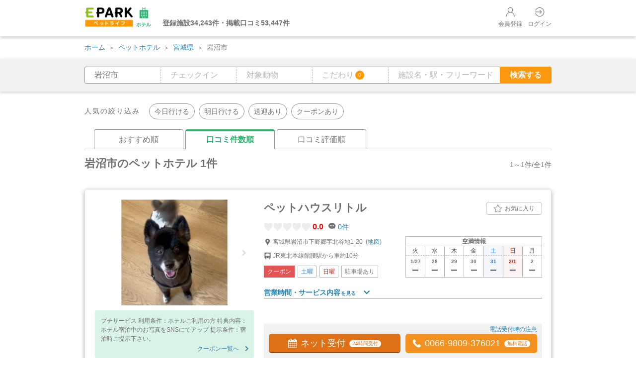

--- FILE ---
content_type: text/html; charset=UTF-8
request_url: https://petlife.asia/hotel/search/miyagi/iwanuma-shi/?data%5BSORT_BY%5D=RATING_STATUS
body_size: 13926
content:
<!doctype html>
<html>

<head>
<meta charset="UTF-8">
<meta name="viewport" content="width=device-width, maximum-scale=1.0, initial-scale=1.0, user-scalable=0">
<title>岩沼市のペットホテル 1件【口コミ・写真多数】| EPARKペットライフ</title>
<meta name="description" content="宮城県岩沼市のペットホテルの予約・検索ならEPARKペットライフ。エリア別にペットホテルを検索できます。各ペットホテルの詳細情報の確認や予約受付が可能です。EPARKペットライフは飼い主さまとペットの豊かな暮らしをサポートします。">
<meta name="keywords" content="">
<meta name="format-detection" content="telephone=no">

<meta name="robots" content=""/>
    
    <link rel="canonical" href="https://petlife.asia/hotel/search/miyagi/iwanuma-shi/">

        <!-- other -->
<link rel="shortcut icon" href="https://petlife.asia/docs/portal/images/favicon.ico" type="image/vnd.microsoft.icon">
<link rel="icon" href="https://petlife.asia/docs/portal/images/favicon.ico" type="image/vnd.microsoft.icon">
<link rel="apple-touch-icon" href="https://petlife.asia/docs/portal/images/petlife_icon.png">
<!-- slick -->
<link rel="stylesheet" href="https://petlife.asia/docs/portal/css/slick.css?date=20250717" type="text/css">
<link rel="stylesheet" href="https://petlife.asia/docs/portal/css/slick-theme.css?date=20250717" type="text/css">
<!-- epark_css -->
<link rel="stylesheet" type="text/css" href="https://petlife.asia/docs/portal/css/epark_group_site.css?date=20250717">
<!-- flatpickr -->
<link rel="stylesheet" href="https://petlife.asia/docs/portal/css/flatpickr.min.css?date=20250717">
<!-- css -->
<link rel="stylesheet" href="https://petlife.asia/docs/portal/css/all.min.css?date=20250717">
<link rel="stylesheet" href="https://petlife.asia/assets/css/search_list_pc.css?date=20250717" type="text/css">
<link rel="stylesheet" href="https://petlife.asia/assets/css/components/time_specification_information.css?date=20250717" type="text/css">
<!--js--> 
<script type="text/javascript" src="https://petlife.asia/docs/portal/js/jquery-1.8/jquery.min.js?date=20250717"></script> 
<script type="text/javascript" src="https://petlife.asia/assets/js/ajax_pc.js?date=20250717" defer></script>
<script type="text/javascript" src="https://petlife.asia/assets/js/ajax_note.js?date=20250717" defer></script>
<script type="text/javascript" src="//d229s2sntbxd5j.cloudfront.net/epark_portal_global/js/epark_portal_global_html.js" defer></script> 

<script type="text/javascript">
    function getHost() {
        return "https://petlife.asia";
    }
    function getLoginHost() {
        return "https://petlife.asia";
    }
</script>
<script type="text/javascript" src="https://petlife.asia/assets/js/epark/eparkLoginCheck.js?date=20250717" async></script>

<!-- Google Tag Manager -->
<script>
    window.dataLayer = window.dataLayer || [];
    dataLayer.push({
        "eparkId":"",
            });
</script>
<script>(function(w,d,s,l,i){w[l]=w[l]||[];w[l].push({'gtm.start':
new Date().getTime(),event:'gtm.js'});var f=d.getElementsByTagName(s)[0],
j=d.createElement(s),dl=l!='dataLayer'?'&l='+l:'';j.async=true;j.src=
'//www.googletagmanager.com/gtm.js?id='+i+dl;f.parentNode.insertBefore(j,f);
})(window,document,'script','dataLayer','GTM-K2TDML');</script>
<!-- End Google Tag Manager -->

</head><body>

<!-- Google Tag Manager (noscript) -->
<noscript>
<iframe src="https://www.googletagmanager.com/ns.html?id=GTM-K2TDML"
height="0" width="0" style="display:none;visibility:hidden"></iframe>
</noscript>
<!-- End Google Tag Manager (noscript) -->

<!-- Search Google Tag Manager -->

<script>
    window.dataLayer = window.dataLayer || [];
        dataLayer.push({
        "event":"search",
        "page_category":"一覧",
        "service_category":"ホテル",
        "prefecture":"宮城県",
        "city":"岩沼市",
        "station":"",
        "vacant":"",
        "animal_category":"",
        "examination":"",
        "facility":"",
        "coupon_flg":"0",
        "free_word":"",
        "order":"口コミ順",
        "result_cnt":"1",
        "display_page":"1",
        "payment":"",
        "e_money":"",
        "barcode":"",
    });
</script>
<!-- End Search Google Tag Manager -->


<script type="text/javascript">
  var pageId = 9;
  $(function() {
    // お知らせ取得
    getNote(pageId);
  });
</script>

<div id="time-specification-information" style="display: none;"></div>
<!--header-->
<header class="c-header">
  <div class="c-header-wrap l-body-inner">
    <div class="c-header-flex">
      <div class="c-header-block c-header-logo-box">
        <a href="https://petlife.asia/hotel/">
          <img class="c-header-logo" src="https://petlife.asia/docs/portal/images/logo.webp" width="130" height="57" alt="EPARKペットライフ ペットホテルトップページへ">
          <div class="c-header-icon">
            <img src="https://petlife.asia/docs/portal/images/htl_color.png" width="25" height="25" alt="ペットホテル">
            <p class="c-header-icon-text htl">ホテル</p>
          </div>
        </a>
        <p class="c-header-selling-point"></p>
      </div>
      <div class="c-header-block c-header-point-box">
        <div class="c-header-menu">
          <ul>
                        <li>
              <a class="c-header-menu-icon is-mypage" href="https://petlife.asia/registration/join/">
                <img src="https://petlife.asia/docs/portal/images/nav_icon_mypage.png" width="22" height="22" alt="会員登録">会員登録
              </a>
            </li>
            <li>
              
              <a class="c-header-menu-icon is-logout" href="https://petlife.asia/login/Login/eparklogin?afterLoginPath=%2Fhotel%2Fsearch%2Fmiyagi%2Fiwanuma-shi%2F%3Fdata%255BSORT_BY%255D%3DRATING_STATUS">
                <img src="https://petlife.asia/docs/portal/images/nav_icon_login.png" width="22" height="22" alt="ログイン">ログイン
              </a>
              
            </li>
                      </ul>
        </div>
      </div>
    </div>
  </div>
</header>
<!--header END-->
<script type="text/javascript">
$(function(){
    getCommonDataForSearch();
});
</script>
<!--breadcrumb-->
<div class="bg-wrapper-header">
  <div id="breadcrumb">
    <ul>

            
      
      <li><a href="https://petlife.asia/">ホーム</a></li>
      
      
      <li><a href="https://petlife.asia/hotel/">ペットホテル</a></li>
                                                <li><a href="https://petlife.asia/hotel/search/miyagi/">宮城県</a></li>
                                                        <li>岩沼市</li>
                                  </ul>
  </div>
</div>
<div class="c-wrapper"> 
  <!-- main -->
  <main class="c-main is-hotel-contents">
    
    <!-- search-area -->
<div class="c-search-area-wrap js-search-area search-type" data-type="hotel">
  <div class="c-search-area">
    <div class="c-search_block l-body-inner">
      <form method="get" action="https://petlife.asia/hotel/search" autocomplete="off">
        <input class="js-current-modal" type="hidden" data-current-modal="">
        <input type="hidden" name="hotel-hid-pref" value="04" data-urlpass="/miyagi">
                                          <input type="hidden" name="hotel-hid-city" value="4014">
        <input type="hidden" name="hotel-hid-currentLocation" value="">
        <input type="hidden" name="hid-coupon" value="">
        <input type="hidden" name="hid-contents" value="">
        <input type="hidden" name="hid-menu" value="">
        <input type="hidden" name="hid-pay" value="">
        <input name="hid-commitment" type="hidden" value="">
        <input name="hid-holiday" type="hidden" value="">
        <div class="c-search_text-box-group">
          <div class="c-search_text-box is-area js-modal-hotel-area-open js-modal-open" data-target="modal01">
            <label>
                                                                        <input readonly placeholder="エリア・現在地" name="hotel-areas" type="text" value="岩沼市">
            </label>
          </div>
          <div class="c-search_text-box is-date js-modal-hotel-date-open js-modal-open" data-target="hotel-date-modal">
            <label>
              <input readonly placeholder="チェックイン" name="hotel-date" type="text" value="">
            </label>
          </div>
          <div class="c-search_text-box is-animal js-modal-hotel-animal-open js-modal-open" data-target="modal02">
            <label>
              <input readonly placeholder="対象動物" name="hotel-animals" type="text" value="">
            </label>
          </div>
          <div class="c-search_text-box is-commitment js-modal-hotel-commitment-open js-modal-open" data-target="modal03">
            <label for="commitment">
              <input readonly placeholder="こだわり" name="hotel-commitments" type="text" value="">
              <span class="c-search_count js-commitment-count">0</span>
            </label>
          </div>
          <div class="c-search_text-box is-free" data-target="modal04">
            <label>
              <input placeholder="施設名・駅・フリーワード" name="hotel-freeword" type="text" value="">
            </label>
          </div>
          <input type="submit" value="検索する" class="c-search_btn" id="hotel_search_btn">
        </div>
      </form>
      <!-- モーダル -->
      <!--hotel_modal_area-->
      <div id="modal01" class="c-modal js-modal">
        <div class="c-modal_bg js-modal-close"></div>
        <div class="c-modal_content _lg">
          <div class="c-modal_content_inner">
            <div class="c-modal_header">
              <div class="modal-area-green-title modal-title">
                <p>エリア・現在地</p>
              </div>
              <div class="c-modal_close js-modal-close"></div>
            </div>
            <div class="modal-area-content">
              <div class="wheel" id="hotel-wheel">
                <ul>
                                                            <li class="tab-btn-hotel-area-01" data-urlpass="/hokkaido"> <a href="" data-provcode="01">北海道</a> </li>
                                          <li class="tab-btn-hotel-area-02" data-urlpass="/aomori"> <a href="" data-provcode="02">青森県</a> </li>
                                          <li class="tab-btn-hotel-area-03" data-urlpass="/iwate"> <a href="" data-provcode="03">岩手県</a> </li>
                                          <li class="tab-btn-hotel-area-04" data-urlpass="/miyagi"> <a href="" data-provcode="04">宮城県</a> </li>
                                          <li class="tab-btn-hotel-area-05" data-urlpass="/akita"> <a href="" data-provcode="05">秋田県</a> </li>
                                          <li class="tab-btn-hotel-area-06" data-urlpass="/yamagata"> <a href="" data-provcode="06">山形県</a> </li>
                                          <li class="tab-btn-hotel-area-07" data-urlpass="/fukushima"> <a href="" data-provcode="07">福島県</a> </li>
                                                                                <li class="tab-btn-hotel-area-13" data-urlpass="/tokyo"> <a href="" data-provcode="13">東京都</a> </li>
                                          <li class="tab-btn-hotel-area-14" data-urlpass="/kanagawa"> <a href="" data-provcode="14">神奈川県</a> </li>
                                          <li class="tab-btn-hotel-area-12" data-urlpass="/chiba"> <a href="" data-provcode="12">千葉県</a> </li>
                                          <li class="tab-btn-hotel-area-11" data-urlpass="/saitama"> <a href="" data-provcode="11">埼玉県</a> </li>
                                          <li class="tab-btn-hotel-area-08" data-urlpass="/ibaraki"> <a href="" data-provcode="08">茨城県</a> </li>
                                          <li class="tab-btn-hotel-area-09" data-urlpass="/tochigi"> <a href="" data-provcode="09">栃木県</a> </li>
                                          <li class="tab-btn-hotel-area-10" data-urlpass="/gumma"> <a href="" data-provcode="10">群馬県</a> </li>
                                                                                <li class="tab-btn-hotel-area-23" data-urlpass="/aichi"> <a href="" data-provcode="23">愛知県</a> </li>
                                          <li class="tab-btn-hotel-area-15" data-urlpass="/niigata"> <a href="" data-provcode="15">新潟県</a> </li>
                                          <li class="tab-btn-hotel-area-16" data-urlpass="/toyama"> <a href="" data-provcode="16">富山県</a> </li>
                                          <li class="tab-btn-hotel-area-17" data-urlpass="/ishikawa"> <a href="" data-provcode="17">石川県</a> </li>
                                          <li class="tab-btn-hotel-area-21" data-urlpass="/gifu"> <a href="" data-provcode="21">岐阜県</a> </li>
                                          <li class="tab-btn-hotel-area-22" data-urlpass="/shizuoka"> <a href="" data-provcode="22">静岡県</a> </li>
                                          <li class="tab-btn-hotel-area-18" data-urlpass="/fukui"> <a href="" data-provcode="18">福井県</a> </li>
                                          <li class="tab-btn-hotel-area-20" data-urlpass="/nagano"> <a href="" data-provcode="20">長野県</a> </li>
                                          <li class="tab-btn-hotel-area-19" data-urlpass="/yamanashi"> <a href="" data-provcode="19">山梨県</a> </li>
                                                                                <li class="tab-btn-hotel-area-27" data-urlpass="/osaka"> <a href="" data-provcode="27">大阪府</a> </li>
                                          <li class="tab-btn-hotel-area-26" data-urlpass="/kyoto"> <a href="" data-provcode="26">京都府</a> </li>
                                          <li class="tab-btn-hotel-area-28" data-urlpass="/hyogo"> <a href="" data-provcode="28">兵庫県</a> </li>
                                          <li class="tab-btn-hotel-area-29" data-urlpass="/nara"> <a href="" data-provcode="29">奈良県</a> </li>
                                          <li class="tab-btn-hotel-area-25" data-urlpass="/shiga"> <a href="" data-provcode="25">滋賀県</a> </li>
                                          <li class="tab-btn-hotel-area-24" data-urlpass="/mie"> <a href="" data-provcode="24">三重県</a> </li>
                                          <li class="tab-btn-hotel-area-30" data-urlpass="/wakayama"> <a href="" data-provcode="30">和歌山県</a> </li>
                                                                                <li class="tab-btn-hotel-area-31" data-urlpass="/tottori"> <a href="" data-provcode="31">鳥取県</a> </li>
                                          <li class="tab-btn-hotel-area-32" data-urlpass="/shimane"> <a href="" data-provcode="32">島根県</a> </li>
                                          <li class="tab-btn-hotel-area-35" data-urlpass="/yamaguchi"> <a href="" data-provcode="35">山口県</a> </li>
                                          <li class="tab-btn-hotel-area-34" data-urlpass="/hiroshima"> <a href="" data-provcode="34">広島県</a> </li>
                                          <li class="tab-btn-hotel-area-33" data-urlpass="/okayama"> <a href="" data-provcode="33">岡山県</a> </li>
                                          <li class="tab-btn-hotel-area-38" data-urlpass="/ehime"> <a href="" data-provcode="38">愛媛県</a> </li>
                                          <li class="tab-btn-hotel-area-37" data-urlpass="/kagawa"> <a href="" data-provcode="37">香川県</a> </li>
                                          <li class="tab-btn-hotel-area-39" data-urlpass="/kochi"> <a href="" data-provcode="39">高知県</a> </li>
                                          <li class="tab-btn-hotel-area-36" data-urlpass="/tokushima"> <a href="" data-provcode="36">徳島県</a> </li>
                                                                                <li class="tab-btn-hotel-area-40" data-urlpass="/fukuoka"> <a href="" data-provcode="40">福岡県</a> </li>
                                          <li class="tab-btn-hotel-area-41" data-urlpass="/saga"> <a href="" data-provcode="41">佐賀県</a> </li>
                                          <li class="tab-btn-hotel-area-42" data-urlpass="/nagasaki"> <a href="" data-provcode="42">長崎県</a> </li>
                                          <li class="tab-btn-hotel-area-46" data-urlpass="/kagoshima"> <a href="" data-provcode="46">鹿児島県</a> </li>
                                          <li class="tab-btn-hotel-area-44" data-urlpass="/oita"> <a href="" data-provcode="44">大分県</a> </li>
                                          <li class="tab-btn-hotel-area-45" data-urlpass="/miyazaki"> <a href="" data-provcode="45">宮崎県</a> </li>
                                          <li class="tab-btn-hotel-area-43" data-urlpass="/kumamoto"> <a href="" data-provcode="43">熊本県</a> </li>
                                          <li class="tab-btn-hotel-area-47" data-urlpass="/okinawa"> <a href="" data-provcode="47">沖縄県</a> </li>
                                                      </ul>
              </div>
              <div class="select-area ">
                                                                          <div id="tab-cont-hotel-area-01"></div>
                                                                              <div id="tab-cont-hotel-area-02"></div>
                                                                              <div id="tab-cont-hotel-area-03"></div>
                                                                              <div id="tab-cont-hotel-area-04">
                                                                  <ul class="upper">
                          <li>宮城県ー仙台市</li>
                        </ul>
                                            <ul class="lower">
                                              <li>
                          <input type="checkbox" class="checkbox03" id="hotel-place4001" name="hotel-area_pc" value="仙台市全域" data-jpname="仙台市" data-engname="sendai-shi" data-cityid="4001" >
                          <label class="checkbox03" for="hotel-place4001">仙台市全域</label>
                        </li>
                                                                    <li>
                          <input type="checkbox" class="checkbox03" id="hotel-place4005" name="hotel-area_pc" value="仙台市太白区" data-engname="sendai-shi-taihaku-ku" data-cityid="4005" >
                          <label class="checkbox03" for="hotel-place4005">仙台市太白区</label>
                        </li>
                                              <li>
                          <input type="checkbox" class="checkbox03" id="hotel-place4003" name="hotel-area_pc" value="仙台市宮城野区" data-engname="sendai-shi-miyagino-ku" data-cityid="4003" >
                          <label class="checkbox03" for="hotel-place4003">仙台市宮城野区</label>
                        </li>
                                              <li>
                          <input type="checkbox" class="checkbox03" id="hotel-place4006" name="hotel-area_pc" value="仙台市泉区" data-engname="sendai-shi-izumi-ku" data-cityid="4006" >
                          <label class="checkbox03" for="hotel-place4006">仙台市泉区</label>
                        </li>
                                              <li>
                          <input type="checkbox" class="checkbox03" id="hotel-place4004" name="hotel-area_pc" value="仙台市若林区" data-engname="sendai-shi-wakabayashi-ku" data-cityid="4004" >
                          <label class="checkbox03" for="hotel-place4004">仙台市若林区</label>
                        </li>
                                              <li>
                          <input type="checkbox" class="checkbox03" id="hotel-place4002" name="hotel-area_pc" value="仙台市青葉区" data-engname="sendai-shi-aoba-ku" data-cityid="4002" >
                          <label class="checkbox03" for="hotel-place4002">仙台市青葉区</label>
                        </li>
                                            </ul>
                                                                  <ul class="upper">
                          <li>宮城県ー市部</li>
                        </ul>
                                            <ul class="lower">
                                                                    <li>
                          <input type="checkbox" class="checkbox03" id="hotel-place4027" name="hotel-area_pc" value="亘理郡" data-engname="watari-gun" data-cityid="4027" >
                          <label class="checkbox03" for="hotel-place4027">亘理郡</label>
                        </li>
                                              <li>
                          <input type="checkbox" class="checkbox03" id="hotel-place4026" name="hotel-area_pc" value="伊具郡" data-engname="igu-gun" data-cityid="4026" >
                          <label class="checkbox03" for="hotel-place4026">伊具郡</label>
                        </li>
                                              <li>
                          <input type="checkbox" class="checkbox03" id="hotel-place4020" name="hotel-area_pc" value="刈田郡" data-engname="katta-gun" data-cityid="4020" >
                          <label class="checkbox03" for="hotel-place4020">刈田郡</label>
                        </li>
                                              <li>
                          <input type="checkbox" class="checkbox03" id="hotel-place4035" name="hotel-area_pc" value="加美郡" data-engname="kami-gun" data-cityid="4035" >
                          <label class="checkbox03" for="hotel-place4035">加美郡</label>
                        </li>
                                              <li>
                          <input type="checkbox" class="checkbox03" id="hotel-place4011" name="hotel-area_pc" value="名取市" data-engname="natori-shi" data-cityid="4011" >
                          <label class="checkbox03" for="hotel-place4011">名取市</label>
                        </li>
                                              <li>
                          <input type="checkbox" class="checkbox03" id="hotel-place4008" name="hotel-area_pc" value="塩竈市" data-engname="shiogama-shi" data-cityid="4008" >
                          <label class="checkbox03" for="hotel-place4008">塩竈市</label>
                        </li>
                                              <li>
                          <input type="checkbox" class="checkbox03" id="hotel-place4013" name="hotel-area_pc" value="多賀城市" data-engname="tagajo-shi" data-cityid="4013" >
                          <label class="checkbox03" for="hotel-place4013">多賀城市</label>
                        </li>
                                              <li>
                          <input type="checkbox" class="checkbox03" id="hotel-place4018" name="hotel-area_pc" value="大崎市" data-engname="osaki-shi" data-cityid="4018" >
                          <label class="checkbox03" for="hotel-place4018">大崎市</label>
                        </li>
                                              <li>
                          <input type="checkbox" class="checkbox03" id="hotel-place4029" name="hotel-area_pc" value="宮城郡" data-engname="miyagi-gun" data-cityid="4029" >
                          <label class="checkbox03" for="hotel-place4029">宮城郡</label>
                        </li>
                                              <li>
                          <input type="checkbox" class="checkbox03" id="hotel-place4019" name="hotel-area_pc" value="富谷市" data-engname="tomiya-shi" data-cityid="4019" >
                          <label class="checkbox03" for="hotel-place4019">富谷市</label>
                        </li>
                                              <li>
                          <input type="checkbox" class="checkbox03" id="hotel-place4014" name="hotel-area_pc" value="岩沼市" data-engname="iwanuma-shi" data-cityid="4014" checked=&quot;checked&quot;>
                          <label class="checkbox03" for="hotel-place4014">岩沼市</label>
                        </li>
                                              <li>
                          <input type="checkbox" class="checkbox03" id="hotel-place4040" name="hotel-area_pc" value="本吉郡" data-engname="motoyoshi-gun" data-cityid="4040" >
                          <label class="checkbox03" for="hotel-place4040">本吉郡</label>
                        </li>
                                              <li>
                          <input type="checkbox" class="checkbox03" id="hotel-place4017" name="hotel-area_pc" value="東松島市" data-engname="higashimatsushima-shi" data-cityid="4017" >
                          <label class="checkbox03" for="hotel-place4017">東松島市</label>
                        </li>
                                              <li>
                          <input type="checkbox" class="checkbox03" id="hotel-place4022" name="hotel-area_pc" value="柴田郡" data-engname="shibata-gun" data-cityid="4022" >
                          <label class="checkbox03" for="hotel-place4022">柴田郡</label>
                        </li>
                                              <li>
                          <input type="checkbox" class="checkbox03" id="hotel-place4016" name="hotel-area_pc" value="栗原市" data-engname="kurihara-shi" data-cityid="4016" >
                          <label class="checkbox03" for="hotel-place4016">栗原市</label>
                        </li>
                                              <li>
                          <input type="checkbox" class="checkbox03" id="hotel-place4009" name="hotel-area_pc" value="気仙沼市" data-engname="kesennuma-shi" data-cityid="4009" >
                          <label class="checkbox03" for="hotel-place4009">気仙沼市</label>
                        </li>
                                              <li>
                          <input type="checkbox" class="checkbox03" id="hotel-place4039" name="hotel-area_pc" value="牡鹿郡" data-engname="oshika-gun" data-cityid="4039" >
                          <label class="checkbox03" for="hotel-place4039">牡鹿郡</label>
                        </li>
                                              <li>
                          <input type="checkbox" class="checkbox03" id="hotel-place4015" name="hotel-area_pc" value="登米市" data-engname="tome-shi" data-cityid="4015" >
                          <label class="checkbox03" for="hotel-place4015">登米市</label>
                        </li>
                                              <li>
                          <input type="checkbox" class="checkbox03" id="hotel-place4010" name="hotel-area_pc" value="白石市" data-engname="shiroishi-shi" data-cityid="4010" >
                          <label class="checkbox03" for="hotel-place4010">白石市</label>
                        </li>
                                              <li>
                          <input type="checkbox" class="checkbox03" id="hotel-place4007" name="hotel-area_pc" value="石巻市" data-engname="ishinomaki-shi" data-cityid="4007" >
                          <label class="checkbox03" for="hotel-place4007">石巻市</label>
                        </li>
                                              <li>
                          <input type="checkbox" class="checkbox03" id="hotel-place4012" name="hotel-area_pc" value="角田市" data-engname="kakuda-shi" data-cityid="4012" >
                          <label class="checkbox03" for="hotel-place4012">角田市</label>
                        </li>
                                              <li>
                          <input type="checkbox" class="checkbox03" id="hotel-place4037" name="hotel-area_pc" value="遠田郡" data-engname="toda-gun" data-cityid="4037" >
                          <label class="checkbox03" for="hotel-place4037">遠田郡</label>
                        </li>
                                              <li>
                          <input type="checkbox" class="checkbox03" id="hotel-place4032" name="hotel-area_pc" value="黒川郡" data-engname="kurokawa-gun" data-cityid="4032" >
                          <label class="checkbox03" for="hotel-place4032">黒川郡</label>
                        </li>
                                            </ul>
                                        </div>
                                                                              <div id="tab-cont-hotel-area-05"></div>
                                                                              <div id="tab-cont-hotel-area-06"></div>
                                                                              <div id="tab-cont-hotel-area-07"></div>
                                                                                                                <div id="tab-cont-hotel-area-13"></div>
                                                                              <div id="tab-cont-hotel-area-14"></div>
                                                                              <div id="tab-cont-hotel-area-12"></div>
                                                                              <div id="tab-cont-hotel-area-11"></div>
                                                                              <div id="tab-cont-hotel-area-08"></div>
                                                                              <div id="tab-cont-hotel-area-09"></div>
                                                                              <div id="tab-cont-hotel-area-10"></div>
                                                                                                                <div id="tab-cont-hotel-area-23"></div>
                                                                              <div id="tab-cont-hotel-area-15"></div>
                                                                              <div id="tab-cont-hotel-area-16"></div>
                                                                              <div id="tab-cont-hotel-area-17"></div>
                                                                              <div id="tab-cont-hotel-area-21"></div>
                                                                              <div id="tab-cont-hotel-area-22"></div>
                                                                              <div id="tab-cont-hotel-area-18"></div>
                                                                              <div id="tab-cont-hotel-area-20"></div>
                                                                              <div id="tab-cont-hotel-area-19"></div>
                                                                                                                <div id="tab-cont-hotel-area-27"></div>
                                                                              <div id="tab-cont-hotel-area-26"></div>
                                                                              <div id="tab-cont-hotel-area-28"></div>
                                                                              <div id="tab-cont-hotel-area-29"></div>
                                                                              <div id="tab-cont-hotel-area-25"></div>
                                                                              <div id="tab-cont-hotel-area-24"></div>
                                                                              <div id="tab-cont-hotel-area-30"></div>
                                                                                                                <div id="tab-cont-hotel-area-31"></div>
                                                                              <div id="tab-cont-hotel-area-32"></div>
                                                                              <div id="tab-cont-hotel-area-35"></div>
                                                                              <div id="tab-cont-hotel-area-34"></div>
                                                                              <div id="tab-cont-hotel-area-33"></div>
                                                                              <div id="tab-cont-hotel-area-38"></div>
                                                                              <div id="tab-cont-hotel-area-37"></div>
                                                                              <div id="tab-cont-hotel-area-39"></div>
                                                                              <div id="tab-cont-hotel-area-36"></div>
                                                                                                                <div id="tab-cont-hotel-area-40"></div>
                                                                              <div id="tab-cont-hotel-area-41"></div>
                                                                              <div id="tab-cont-hotel-area-42"></div>
                                                                              <div id="tab-cont-hotel-area-46"></div>
                                                                              <div id="tab-cont-hotel-area-44"></div>
                                                                              <div id="tab-cont-hotel-area-45"></div>
                                                                              <div id="tab-cont-hotel-area-43"></div>
                                                                              <div id="tab-cont-hotel-area-47"></div>
                                                                    </div>
            </div>
            <div class="close-area">
              <ul>
                <li>
                  <input type="radio" class="radio-input radio03" id="hotel-currentLocation" name="hotel-area_pc" value="現在地" >
                  <label for="hotel-currentLocation">現在地</label>
                </li>
                <li>
                  <button type="button" class="js-clear-button">クリア</button>
                </li>
                <li>
                  <input type="submit" value="検索する" class="c-modal_submit-button-htl js-modal_submit-button">
                </li>
                <li>
                  <a class="js-modal-close c-modal_close_htl" href="">検索条件追加</a>
                </li>
              </ul>
            </div>
          </div>
        </div>
      </div>
      <!--hotel_modal_date-->
      <div id="hotel-date-modal" class="c-modal js-modal">
        <div class="c-modal_bg js-modal-close"></div>
        <div class="c-modal_content _lg">
          <div class="c-modal_content_inner">
            <div class="c-modal_header">
              <div class="modal-cal-green-title modal-title">
                <p>日付</p>
              </div>
              <div class="c-modal_close js-modal-close"></div>
            </div>
            <div class="modal-cal-content">
              <div class="searchBox_pop">
                <div class="selectDate">
                  <input id="js-flatpickr-hotel-cal" class="js-flatpickr-hotel-cal" type="text" placeholder="Select Date.." readonly="readonly" style="display:none;">
                </div>
              </div>
            </div>
            <div class="close-area">
              <ul>
                <li>
                  <button type="button" class="js-clear-button">クリア</button>
                </li>
                <li>
                  <input type="submit" value="検索する" class="c-modal_submit-button-htl js-modal_submit-button">
                </li>
                <li>
                  <a class="js-modal-close c-modal_close_htl" href="">検索条件追加</a>
                </li>
              </ul>
            </div>
          </div>
        </div>
      </div>
      <!--hotel_modal_animal-->
      <div id="modal02" class="c-modal js-modal">
        <div class="c-modal_bg js-modal-close"></div>
        <div class="c-modal_content _lg">
          <div class="c-modal_content_inner">
            <div class="c-modal_header">
              <div class="modal-medical-green-title modal-title">
                <p>対象動物</p>
              </div>
              <div class="c-modal_close js-modal-close"></div>
            </div>
            <div class="modal-medical-content">
              <ul>
                                <li>
                  <input id="small_dog" class="checkbox03" data-animal="small_dog" name="hotel-animal_pc" type="checkbox" value="小型犬">
                  <label class="checkbox03" for="small_dog">小型犬</label>
                </li>
                                <li>
                  <input id="medium_size_dog" class="checkbox03" data-animal="medium_size_dog" name="hotel-animal_pc" type="checkbox" value="中型犬">
                  <label class="checkbox03" for="medium_size_dog">中型犬</label>
                </li>
                                <li>
                  <input id="large_dog" class="checkbox03" data-animal="large_dog" name="hotel-animal_pc" type="checkbox" value="大型犬">
                  <label class="checkbox03" for="large_dog">大型犬</label>
                </li>
                                <li>
                  <input id="cat" class="checkbox03" data-animal="cat" name="hotel-animal_pc" type="checkbox" value="猫">
                  <label class="checkbox03" for="cat">猫</label>
                </li>
                                <li>
                  <input id="rabbit" class="checkbox03" data-animal="rabbit" name="hotel-animal_pc" type="checkbox" value="うさぎ">
                  <label class="checkbox03" for="rabbit">うさぎ</label>
                </li>
                                <li>
                  <input id="hamster" class="checkbox03" data-animal="hamster" name="hotel-animal_pc" type="checkbox" value="ハムスター">
                  <label class="checkbox03" for="hamster">ハムスター</label>
                </li>
                                <li>
                  <input id="ferret" class="checkbox03" data-animal="ferret" name="hotel-animal_pc" type="checkbox" value="フェレット">
                  <label class="checkbox03" for="ferret">フェレット</label>
                </li>
                                <li>
                  <input id="guinea_pig" class="checkbox03" data-animal="guinea_pig" name="hotel-animal_pc" type="checkbox" value="モルモット">
                  <label class="checkbox03" for="guinea_pig">モルモット</label>
                </li>
                                <li>
                  <input id="squirrel" class="checkbox03" data-animal="squirrel" name="hotel-animal_pc" type="checkbox" value="リス">
                  <label class="checkbox03" for="squirrel">リス</label>
                </li>
                                <li>
                  <input id="birds" class="checkbox03" data-animal="birds" name="hotel-animal_pc" type="checkbox" value="鳥類">
                  <label class="checkbox03" for="birds">鳥類</label>
                </li>
                                <li>
                  <input id="reptiles" class="checkbox03" data-animal="reptiles" name="hotel-animal_pc" type="checkbox" value="爬虫類">
                  <label class="checkbox03" for="reptiles">爬虫類</label>
                </li>
                                <li>
                  <input id="amphibian" class="checkbox03" data-animal="amphibian" name="hotel-animal_pc" type="checkbox" value="両生類">
                  <label class="checkbox03" for="amphibian">両生類</label>
                </li>
                                <li>
                  <input id="animal_other" class="checkbox03" data-animal="animal_other" name="hotel-animal_pc" type="checkbox" value="その他">
                  <label class="checkbox03" for="animal_other">その他</label>
                </li>
                              </ul>
            </div>
            <div class="close-area">
              <ul>
                <li>
                  <button type="button" class="js-clear-button">クリア</button>
                </li>
                <li>
                  <input type="submit" value="検索する" class="c-modal_submit-button-htl js-modal_submit-button">
                </li>
                <li>
                  <a class="js-modal-close c-modal_close_htl" href="">検索条件追加</a>
                </li>
              </ul>
            </div>
          </div>
        </div>
      </div>
      <!--hotel_modal_commitment-->
      <div id="modal03" class="c-modal js-modal">
        <div class="c-modal_bg js-modal-close"></div>
        <div class="c-modal_content _lg">
          <div class="c-modal_content_inner">
            <div class="c-modal_header">
              <div class="modal-commitment-green-title modal-title">
                <p>こだわり</p>
              </div>
              <div class="c-modal_close js-modal-close"></div>
            </div>
            <div class="modal-area-content">
              <div class="wheel">
                <ul>
                                      <li class="tab-btn-hotel-commitment-time-0"><a href="#">クーポン</a></li>
                                      <li class="tab-btn-hotel-commitment-time-1"><a href="#">サービス内容</a></li>
                                      <li class="tab-btn-hotel-commitment-time-2"><a href="#">施設情報</a></li>
                                      <li class="tab-btn-hotel-commitment-time-3"><a href="#">支払方法</a></li>
                                  </ul>
              </div>
              <div class="select-area">
                <div class="area-coupon">
                  <ul class="lower">
                    <li>
                      <input id="hotel-coupon1" name="hotel-commitment-coupon" type="checkbox" value="3">
                      <label class="checkbox03" for="hotel-coupon1">クーポン・特典あり</label>
                    </li>
                  </ul>
                </div>
                <div class="area-contents">
                  <ul class="lower">
                                        <li>
                      <input id="hotel-contents1" name="hotel-commitment-contents" type="checkbox" value="1">
                      <label class="checkbox03" for="hotel-contents1">散歩</label>
                    </li>
                                        <li>
                      <input id="hotel-contents2" name="hotel-commitment-contents" type="checkbox" value="2">
                      <label class="checkbox03" for="hotel-contents2">冷暖房</label>
                    </li>
                                        <li>
                      <input id="hotel-contents3" name="hotel-commitment-contents" type="checkbox" value="3">
                      <label class="checkbox03" for="hotel-contents3">食事</label>
                    </li>
                                        <li>
                      <input id="hotel-contents4" name="hotel-commitment-contents" type="checkbox" value="4">
                      <label class="checkbox03" for="hotel-contents4">個室</label>
                    </li>
                                        <li>
                      <input id="hotel-contents5" name="hotel-commitment-contents" type="checkbox" value="5">
                      <label class="checkbox03" for="hotel-contents5">24時間常勤スタッフ</label>
                    </li>
                                        <li>
                      <input id="hotel-contents6" name="hotel-commitment-contents" type="checkbox" value="6">
                      <label class="checkbox03" for="hotel-contents6">カウンセリング</label>
                    </li>
                                        <li>
                      <input id="hotel-contents7" name="hotel-commitment-contents" type="checkbox" value="7">
                      <label class="checkbox03" for="hotel-contents7">報告書作成</label>
                    </li>
                                        <li>
                      <input id="hotel-contents9" name="hotel-commitment-contents" type="checkbox" value="9">
                      <label class="checkbox03" for="hotel-contents9">リモートカメラ</label>
                    </li>
                                        <li>
                      <input id="hotel-contents8" name="hotel-commitment-contents" type="checkbox" value="8">
                      <label class="checkbox03" for="hotel-contents8">画像つきメール送信</label>
                    </li>
                                      </ul>
                </div>
                <div class="area-menu">
                  <ul class="lower">
                                        <li>
                      <input id="hotel-menu11" name="hotel-commitment-menu" type="checkbox" value="11">
                      <label class="checkbox03" for="hotel-menu11">感染症対策</label>
                    </li>
                                        <li>
                      <input id="hotel-menu1" name="hotel-commitment-menu" type="checkbox" value="1">
                      <label class="checkbox03" for="hotel-menu1">送迎あり</label>
                    </li>
                                      </ul>
                </div>
                <div class="area-pay">
                  <ul class="lower">
                    <li>
                      <input id="hotel-pay1" name="hotel-commitment-pay" type="checkbox" value="1">
                      <label class="checkbox03" for="hotel-pay1">クレジットカード</label>
                    </li>
                  </ul>
                </div>
              </div>
            </div>
            <div class="close-area">
              <ul>
                <li class="c-modal_info-area">
                  <i class="c-modal_info-area_icon js-commitment-info">&nbsp;</i>
                  <div class="c-modal_commitment-info js-commitment-info-contens">
                    <p class="c-modal_commitment-info_title">補足説明</p>
                    <i class="c-modal_commitment-info_close js-commitment-info-close">&nbsp;</i>
                    <div>
                      <dl class="c-modal_commitment-info_table">
                        <dt><span>散歩</span></dt>
                        <dd>宿泊中のお散歩<br>希望者のみの場合もあります</dd>
                        <dt><span>冷暖房</span></dt>
                        <dd>施設全体の冷暖房です</dd>
                        <dt><span>食事</span></dt>
                        <dd>施設側で食事の提供をします</dd>
                        <dt><span>個室</span></dt>
                        <dd>ゲージも含みます</dd>
                        <dt><span>カウンセリング</span></dt>
                        <dd>事前にどんなわんちゃんなのか、おうちでのご様子、病気など伺います</dd>
                        <dt><span>報告書作成</span></dt>
                        <dd>宿泊中の様子をチェックアウト時に書面で報告します</dd>
                        <dt><span>画像つきメール送信</span></dt>
                        <dd>宿泊中の様子をメールで報告します</dd>
                        <dt><span>リモートカメラ</span></dt>
                        <dd>飼い主様がリアルタイムで見れるカメラ（アプリ）をお持ちか伺います</dd>
                      </dl>
                    </div>
                  </div>
                </li>
                <li>
                  <button type="button" class="js-clear-button">クリア</button>
                </li>
                <li>
                  <input type="submit" value="検索する" class="c-modal_submit-button-htl js-modal_submit-button">
                </li>
                <li>
                  <a class="js-modal-close c-modal_close_htl" href="">検索条件追加</a>
                </li>
              </ul>
            </div>
          </div>
        </div>
      </div>
    </div>
  </div>
</div>
<script type="text/javascript">
$(function(){
    // エリアの都道府県をクリックされたら
    $('#hotel-wheel').find('a').on('click', function (e, target) {
        var className = $(this).parent('li').attr('class');
        var classNameArr = className.split('-');
        // 検索都道府県の市区郡データ呼出
        getCityByProvForSearch('hotel', classNameArr['4']);
    });
    // 検索するを押下されたら
    $('.c-search_btn').on('click', function (e, target) {
        var formAction = getHost() + '/hotel/search';
        var queryString=[];
        var type = 'hotel';
        var selectAreaClass = 'green-active';
        // エリア検索
        var hidPrev = $('input[name=hotel-hid-pref]').val();
        var hidCity = $('input[name=hotel-hid-city]').val();
        if(hidPrev){
            var provData = $('input[name=hotel-hid-pref]').data();
            formAction += provData.urlpass;
            if(hidCity){
                // 市区町村複数選択対応
                var cities = hidCity.split(',');
                cities.forEach(function (city,i) {
                    var data = $('#hotel-place' + city).data();
                    if(i == 0){
                        // 市区町村1つ目はURLに追加
                        formAction += '/' + data.engname;
                    }else{
                        // 市区町村二つ目以降パラメータに追加
                        queryString.push('data[CITY][' + i + ']=' + encodeURI(data.engname));
                    }
                });
            }
        }
        // 対象動物検索
        var animalVal = $('input[name=' + type + '-animals]').val();
        if(animalVal){
            var animals = animalVal.split(',');
            animals.forEach(function (animal,i) {
                var data = $('input[name="' + type + '-animal_pc"][value="' + animal + '"]').data();
                if(i == 0){
                    formAction += '/' + data.animal;
                }else{
                    queryString.push('data[ANIMAL][' + i + ']=' + encodeURI(data.animal));
                }
            });
        }
        // サービス内容
        var contentsVal = $('input[name=hid-contents]').val();
        if(contentsVal){
            var contents = contentsVal.split(',');
            contents.forEach(function (content,i) {
                queryString.push('data[EXAMINATION][' + i + ']=' + encodeURI(content));
            });
        }
        // 施設情報
        var menuVal = $('input[name=hid-menu]').val();
        if(menuVal){
            var menus = menuVal.split(',');
            menus.forEach(function (menu,i) {
                queryString.push('data[FACILITY][' + i + ']=' + encodeURI(menu));
            });
        }
        // クーポン
        var couponVal = $('input[name=hid-coupon]').val();
        if(couponVal){
            queryString.push('data[COUPON]=' + encodeURI(couponVal));
        }
        // 支払方法 クレジットカード
        var payVal = $('input[name=hid-pay]').val();
        if(payVal){
            queryString.push('data[PAYMENT]=' + encodeURI(payVal));
        }
        // フリーワード
        var freeword = $('input[name=' + type + '-freeword]').val();
        if(freeword){
            queryString.push('data[FREE_WORD]=' + encodeURI(freeword));
        }
        // 日付
        var date = $('input[name=' + type + '-date]').val();
        if(date){
            date = date.replace(/-/g, '');
            if($.isNumeric(date)){
                queryString.push('data[VACANT][0]=' + encodeURI(date));
            }
        }
        // URL生成
        queryString = queryString.join('&');
        formAction += (queryString ? ( '/?' + queryString) : '' );
        // 現在地検索
        var currentLocation = $('input[name=hotel-hid-currentLocation]').val();
        if(currentLocation){
            if (navigator.geolocation) {
                navigator.geolocation.getCurrentPosition(
                    function(position) {
                        var lat = position.coords.latitude;
                        var lon = position.coords.longitude;
                        var Connection = '/?';
                        if(formAction.indexOf('?') != -1){
                            Connection = '&';
                        }
                        // 検索画面へリダイレクト
                        location.href = formAction + Connection + 'lat=' + lat + '&lon=' + lon;
                    },
                    function(error) {
                        // 検索画面へリダイレクト
                        location.href = formAction;
                    },
                    {
                        maximumAge: 50000,
                        timeout: 20000,
                        enableHighAccuracy: true
                    }
                );
            }
        }else{
            // 検索画面へリダイレクト
            location.href = formAction;
        }
        return false;
    });
});
</script>    <!--contents-->
    <div class="c-contents l-body-inner"> 
        
        <!--free_area-->
<section class="c-search_result">
  <div class="c-search_result-flex">
    <p>人気の絞り込み</p>
    <ul class="c-search_pickup">
            <li class="c-search_pickup_item tag-today">
                  <a href="https://petlife.asia/hotel/search/miyagi/iwanuma-shi/?data[VACANT][0]=20260127">
            今日行ける
          </a>
              </li>
      <li class="c-search_pickup_item tag-tomorrow">
                  <a href="https://petlife.asia/hotel/search/miyagi/iwanuma-shi/?data[VACANT][0]=20260128">
            明日行ける
          </a>
              </li>
      <li class="c-search_pickup_item tag-visit">
                  <a href="https://petlife.asia/hotel/search/miyagi/iwanuma-shi/?data[FACILITY][0]=1">
            送迎あり
          </a>
              </li>
      <li class="c-search_pickup_item tag-coupon">
                  <a href="https://petlife.asia/hotel/search/miyagi/iwanuma-shi/?data[COUPON]=3">
            クーポンあり
          </a>
              </li>
    </ul>
  </div>
  <ul class="c-tab">
    <li class="sort">
      <div class="sort-acc">
        <div class="accordion active">
          <input type="checkbox" id="sort" class="on-off">
          <ul class="sort-menu">
            <li>
              <a class="c-tab_item m-tab-recommend " href="https://petlife.asia/hotel/search/miyagi/iwanuma-shi/?">おすすめ順</a>
              <a class="c-tab_item m-tab-rating-count current" href="https://petlife.asia/hotel/search/miyagi/iwanuma-shi/?data[SORT_BY]=RATING_STATUS">口コミ件数順</a>
              <a class="c-tab_item m-tab-rating-status " href="https://petlife.asia/hotel/search/miyagi/iwanuma-shi/?data[SORT_BY]=RATING">口コミ評価順</a>
            </li>
          </ul>
        </div>
      </div>
    </li>
  </ul>	
  <div class="c-search_result_block">
    <div class="c-search_result_total">
      <h1>
        <p>岩沼市のペットホテル 1件</p>
      </h1>
      <span><span class="pc">1～1件/</span>全1件</span>
    </div>
  </div>
</section>
<section class="c-search-list-section">
  <!-- 検索結果一覧 -->
  <div class="c-list-wrap">
        <ul class="c-list js-list-contents">
                <li class="c-list_item m-owned" data-url="/hotel/2346/">
        <div class="c-list_block">
          <div class="c-list_img">
            <div class="c-list_img_item js-list-slider">
              <figure><img src="https://petlife.asia/images/material/item_XL/htl_2346_00000.jpg" alt="ペットハウスリトル" width="320" height="240"></figure>
                            <figure><img src="https://petlife.asia/images/material/item_XL/sal_15912-3.jpg" alt="ペットハウスリトル" width="320" height="240"></figure>
                                          <figure><img src="https://petlife.asia/images/material/item_XL/sal_15912-1.jpg" alt="ペットハウスリトル" width="320" height="240"></figure>
                          </div>
          </div>
                                        <a href="https://petlife.asia/hotel/2346/price/" target="_blank">
            <div class="c-list_coupon">
              <table>
                                                  <td>プチサービス 利用条件：ホテルご利用の方 特典内容：ホテル宿泊中のお写真をSNSにてアップ 提示条件：宿泊時ご提示下さい。</td>
                              </table>
              <div class="c-list_coupon_link">クーポン一覧へ</div>
            </div>
          </a>
                  </div>
        <div class="c-list_block">
          <!-- お気に入り -->
          <div class="output_area_btn js-favorite js-link-area ">
            <div class="itemA">
                          <img src="https://petlife.asia/docs/portal/images/favorite_off_logout.webp" alt="お気に入りオフ" width="18" height="18" class="onoff-btn" data-catalogid="" data-updatecode="">
                        </div>
            <div class="itemB">
              <p>お気に入り</p>
            </div>
          </div>
          <h2 class="c-list_title">ペットハウスリトル</h2>
          <div class="c-list_block-contents">
            <div class="c-list_box">
              <div class="c-heart-area">
                <a href="https://petlife.asia/hotel/2346/review/#general" target="_blank" class="review">
                  <label id="dataRequest"><img class="img_vote" src="https://petlife.asia/assets/images/blank.png" width="21" align="absmiddle" height="21"><img class="img_vote" src="https://petlife.asia/assets/images/blank.png" width="21" align="absmiddle" height="21"><img class="img_vote" src="https://petlife.asia/assets/images/blank.png" width="21" align="absmiddle" height="21"><img class="img_vote" src="https://petlife.asia/assets/images/blank.png" width="21" align="absmiddle" height="21"><img class="img_vote" src="https://petlife.asia/assets/images/blank.png" width="21" align="absmiddle" height="21"></label>
                  <span class="total_rate">0.0</span>
                  <span class="total-riview">
                    <span class="c-heart-area_link">0件</span>
                  </span>
                </a>
              </div>
              <p class="c-icon-text is-map"><span>宮城県岩沼市下野郷字北谷地1-20</span><span class="c-icon-text_map">(<a href="https://petlife.asia/hotel/2346/map/" target="_blank">地図</a>)</span></p>
                            <p class="c-icon-text is-place"><span>JR東北本線館腰駅から車約10分</span></p>
                            <ul class="c-features-list">
                                                                <li class="c-features-list_item_coupon">クーポン</li>
                                                                                                                          <li class="c-features-list_item_blue">土曜</li>
                                                        <li class="c-features-list_item_red">日曜</li>
                                                                                    <li class="c-features-list_item">駐車場あり</li>
                                                                                                  </ul>
            </div>
            
                        
            <div class="c-list_box">
              <div id="EPL_widget"> 
                <div class="widget_tit">
                  <p>空満情報</p>
                </div>
                <!-- 曜日 -->
                <div id="week">
                  <ol id="EPL_cal_week">
                                                                  <li class="EPL_day">火</li>
                                                                                        <li class="EPL_day">水</li>
                                                                                        <li class="EPL_day">木</li>
                                                                                        <li class="EPL_day">金</li>
                                                                                        <li class="EPL_day sat">土</li>
                                                                                        <li class="EPL_day sun">日</li>
                                                                                        <li class="EPL_day">月</li>
                                                            </ol>
                </div>
                <div id="week1">
                                                                                                                                                              <dl class="EPL_cal">
                      <dt id="EPL_week1" class=&#039;current&#039;>1/27</dt>
                                              <dd id="EPL_week1_icon" class="ng"></dd>
                                          </dl>
                                                                                                                                                                                    <dl class="EPL_cal">
                      <dt id="EPL_week2" >28</dt>
                                              <dd id="EPL_week2_icon" class="ng"></dd>
                                          </dl>
                                                                                                                                                                                    <dl class="EPL_cal">
                      <dt id="EPL_week3" >29</dt>
                                              <dd id="EPL_week3_icon" class="ng"></dd>
                                          </dl>
                                                                                                                                                                                    <dl class="EPL_cal">
                      <dt id="EPL_week4" >30</dt>
                                              <dd id="EPL_week4_icon" class="ng"></dd>
                                          </dl>
                                                                                                                                                                                                                              <dl class="EPL_cal_sat">
                      <dt id="EPL_week5" >31</dt>
                                              <dd id="EPL_week5_icon" class="ng"></dd>
                                          </dl>
                                                                                                                                                                                                                              <dl class="EPL_cal_sun">
                      <dt id="EPL_week6" >2/1</dt>
                                              <dd id="EPL_week6_icon" class="ng"></dd>
                                          </dl>
                                                                                                                                                                                    <dl class="EPL_cal">
                      <dt id="EPL_week7" >2</dt>
                                              <dd id="EPL_week7_icon" class="ng"></dd>
                                          </dl>
                                          </div>
                      <div id="week2">
                                                                          </div>
                <div id="week2"> </div>
              </div>
            </div>
                      </div>
          <div class="c-list_summary">
            <a href="" class="js-accordion-btn chevron js-link-area">
              営業時間・サービス内容<span class="js-link-area">を見る</span>
            </a>
            <div class="js-accordion-contents">
              <p class="c-list_summary_comment"></p>
                                                      <table class="c-schedule">
                      <tbody>
                                                                          <tr>
                            <th>営業時間</th><th>月</th><th>火</th><th>水</th><th>木</th><th>金</th><th>土</th><th>日</th><th>祝</th>
                          </tr>
                                                                                    <tr>
                                <td>10:00 ~ 18:00</td>
                                <td>●</td>
                                <td>●</td>
                                <td>●</td>
                                <td>●</td>
                                <td>●</td>
                                <td>×</td>
                                <td>×</td>
                                <td>×</td>
                              </tr>
                                                                                                                                                                                                                                                                      </tbody>
                    </table>
                                                                      <table class="c-table">
                  <tbody>
                                        <tr>
                      <th>対象動物</th>
                      <td> 小型犬 / 中型犬 / 大型犬</td>
                    </tr>
                                                                                      <tr>
                          <th>サービス内容</th>
                          <td>散歩 / 冷暖房 / 個室 / 24時間常勤スタッフ / カウンセリング / 報告書作成</td>
                        </tr>
                                              <tr>
                          <th>併設施設</th>
                          <td>ペットサロン</td>
                        </tr>
                                                            </tbody>
                </table>
            </div>
          </div>
          <!-- ボタン -->
            <div class="c-button-area">
              <div class="c-button_block">
                                <p class="res-btn vacant_todaytomorrow">
                  <a class="c-button_link is-net" href="https://step.petlife.asia/petreserve2/appoint/index/cid/s9971341?SITE_CODE=epetlife" target="_blank" onclick="dataLayer.push({'event':'checkvacancy','action':'空席確認','category': 'EPARKペットライフ','label':'ペットハウスリトル','shop_id':'2346','page_category':'一覧','service_category':'ホテル','btn_position':'1','campaign':0 });">
                                        <span class="c-button_text">ネット受付</span>
                     <span class="c-button_min-text">24時間受付</span>                     
                  </a>
                </p>
                                                                    <div class="tel-btn free_dial">
                    <a class="c-button_attention js-modal-open" data-target="list-attention" href="#">電話受付時の注意</a>
                    <div class="c-button_link is-tel">
                      <span class="pc branch-number c-button_text">0066-9809-376021</span>
                      <span class="c-button_min-text">無料電話</span>
                    </div>
                  </div>
                                                </div>
            </div>
          </div>
        </li>
                
                  <!-- おすすめ情報 -->
<li class="c-list_banner">
</li>                  </ul>
      </div>
  
  <div class="c-pager">
    
    <p>1〜1件を表示中&nbsp;/&nbsp;全1件</p>
  </div>
</section>
<!--free_area END-->
<script type="text/javascript">
$(function(){
    // おすすめ情報呼出
    getContentsDataForSearch('hotel');
    // 掲載リクエスト
    $(function(){
        window.requestSeemore = function requestSeemore(id){
            $.ajax({
                url: '/hotel/api/v1/requestSeemore',
                type: "GET",
                data: {
                    "id": id
                },
            }).done(function(res) {
                if($.isNumeric(res)) {
                    $('#request_count_' + id).val(res);
                }
            }).fail(function(error) { console.log(error); });
        }
    });
    // ボタンエリア 空のdivを削除
    $(".c-button-area").each(function(i, elem) {
        if($.trim($(elem).find('.c-button_block').text())==''){
            $(elem).remove();
        }
    });
});
</script>
        
        <!--link_area-->
<section class="change-search">
  <!-- エリアを選択する -->
    <!-- エリアを変更する -->
    <div class="c-link-area">
    <h3>エリアを変更する</h3>
    <div class="pre_wrap">
      <div class="pre_inner">
        <h4>宮城県の市区群からさがす</h4>
        <div class="pc-Industrytop-tab-wrap">
          <div class="pc-Industrytop-tab-content">
            <ul class="top-city">
                                  <li><a href="https://petlife.asia/hotel/search/miyagi/sendai-shi/?">仙台市</a></li>
                                  <li><a href="https://petlife.asia/hotel/search/miyagi/sendai-shi-aoba-ku/?">仙台市青葉区</a></li>
                                  <li><a href="https://petlife.asia/hotel/search/miyagi/sendai-shi-miyagino-ku/?">仙台市宮城野区</a></li>
                                  <li><a href="https://petlife.asia/hotel/search/miyagi/sendai-shi-wakabayashi-ku/?">仙台市若林区</a></li>
                                  <li><a href="https://petlife.asia/hotel/search/miyagi/sendai-shi-taihaku-ku/?">仙台市太白区</a></li>
                                  <li><a href="https://petlife.asia/hotel/search/miyagi/sendai-shi-izumi-ku/?">仙台市泉区</a></li>
                                  <li><a href="https://petlife.asia/hotel/search/miyagi/ishinomaki-shi/?">石巻市</a></li>
                                  <li><a href="https://petlife.asia/hotel/search/miyagi/shiogama-shi/?">塩竈市</a></li>
                                  <li><a href="https://petlife.asia/hotel/search/miyagi/kesennuma-shi/?">気仙沼市</a></li>
                                  <li><a href="https://petlife.asia/hotel/search/miyagi/shiroishi-shi/?">白石市</a></li>
                                  <li><a href="https://petlife.asia/hotel/search/miyagi/natori-shi/?">名取市</a></li>
                                  <li><a href="https://petlife.asia/hotel/search/miyagi/kakuda-shi/?">角田市</a></li>
                                  <li><a href="https://petlife.asia/hotel/search/miyagi/tagajo-shi/?">多賀城市</a></li>
                                  <li><a href="https://petlife.asia/hotel/search/miyagi/iwanuma-shi/?">岩沼市</a></li>
                                  <li><a href="https://petlife.asia/hotel/search/miyagi/tome-shi/?">登米市</a></li>
                                  <li><a href="https://petlife.asia/hotel/search/miyagi/kurihara-shi/?">栗原市</a></li>
                                  <li><a href="https://petlife.asia/hotel/search/miyagi/higashimatsushima-shi/?">東松島市</a></li>
                                  <li><a href="https://petlife.asia/hotel/search/miyagi/osaki-shi/?">大崎市</a></li>
                                  <li><a href="https://petlife.asia/hotel/search/miyagi/tomiya-shi/?">富谷市</a></li>
                                  <li><a href="https://petlife.asia/hotel/search/miyagi/katta-gun/?">刈田郡</a></li>
                                  <li><a href="https://petlife.asia/hotel/search/miyagi/shibata-gun/?">柴田郡</a></li>
                                  <li><a href="https://petlife.asia/hotel/search/miyagi/igu-gun/?">伊具郡</a></li>
                                  <li><a href="https://petlife.asia/hotel/search/miyagi/watari-gun/?">亘理郡</a></li>
                                  <li><a href="https://petlife.asia/hotel/search/miyagi/miyagi-gun/?">宮城郡</a></li>
                                  <li><a href="https://petlife.asia/hotel/search/miyagi/kurokawa-gun/?">黒川郡</a></li>
                                  <li><a href="https://petlife.asia/hotel/search/miyagi/kami-gun/?">加美郡</a></li>
                                  <li><a href="https://petlife.asia/hotel/search/miyagi/toda-gun/?">遠田郡</a></li>
                                  <li><a href="https://petlife.asia/hotel/search/miyagi/oshika-gun/?">牡鹿郡</a></li>
                                  <li><a href="https://petlife.asia/hotel/search/miyagi/motoyoshi-gun/?">本吉郡</a></li>
                            </ul>
          </div>
        </div>
      </div>
    </div>
  </div>
    <div class="pc-Industrytop-changesearch-wrapper">
    <input type="checkbox" id="label1" class="cssacc" />
    <label for="label1">
      <h3>条件を変更する</h3>
    </label>
    <div class="pre_wrap">
      <div class="pre_inner">
                <h4>対象動物からさがす</h4>
        <div class="pc-Industrytop-tab-wrap">
          <div class="pc-Industrytop-tab-content">
            <ul class="top-city">
                                  <li>
                    <a href="https://petlife.asia/hotel/search/miyagi/iwanuma-shi/small_dog/">
                      小型犬
                    </a>
                  </li>
                                  <li>
                    <a href="https://petlife.asia/hotel/search/miyagi/iwanuma-shi/medium_size_dog/">
                      中型犬
                    </a>
                  </li>
                                  <li>
                    <a href="https://petlife.asia/hotel/search/miyagi/iwanuma-shi/large_dog/">
                      大型犬
                    </a>
                  </li>
                                  <li>
                    <a href="https://petlife.asia/hotel/search/miyagi/iwanuma-shi/cat/">
                      猫
                    </a>
                  </li>
                                  <li>
                    <a href="https://petlife.asia/hotel/search/miyagi/iwanuma-shi/rabbit/">
                      うさぎ
                    </a>
                  </li>
                                  <li>
                    <a href="https://petlife.asia/hotel/search/miyagi/iwanuma-shi/hamster/">
                      ハムスター
                    </a>
                  </li>
                                  <li>
                    <a href="https://petlife.asia/hotel/search/miyagi/iwanuma-shi/ferret/">
                      フェレット
                    </a>
                  </li>
                                  <li>
                    <a href="https://petlife.asia/hotel/search/miyagi/iwanuma-shi/guinea_pig/">
                      モルモット
                    </a>
                  </li>
                                  <li>
                    <a href="https://petlife.asia/hotel/search/miyagi/iwanuma-shi/squirrel/">
                      リス
                    </a>
                  </li>
                                  <li>
                    <a href="https://petlife.asia/hotel/search/miyagi/iwanuma-shi/birds/">
                      鳥類
                    </a>
                  </li>
                                  <li>
                    <a href="https://petlife.asia/hotel/search/miyagi/iwanuma-shi/reptiles/">
                      爬虫類
                    </a>
                  </li>
                                  <li>
                    <a href="https://petlife.asia/hotel/search/miyagi/iwanuma-shi/amphibian/">
                      両生類
                    </a>
                  </li>
                                  <li>
                    <a href="https://petlife.asia/hotel/search/miyagi/iwanuma-shi/animal_other/">
                      その他
                    </a>
                  </li>
                            </ul>
          </div>
        </div>
                        <h4>サービス内容からさがす</h4>
        <div class="pc-Industrytop-tab-wrap">
          <div class="pc-Industrytop-tab-content">
            <ul class="top-city">
                                                <li>
                    <a href="https://petlife.asia/hotel/search/miyagi/iwanuma-shi/?data[EXAMINATION][0]=1">
                      散歩
                    </a>
                  </li>
                                                                <li>
                    <a href="https://petlife.asia/hotel/search/miyagi/iwanuma-shi/?data[EXAMINATION][0]=2">
                      冷暖房
                    </a>
                  </li>
                                                                <li>
                    <a href="https://petlife.asia/hotel/search/miyagi/iwanuma-shi/?data[EXAMINATION][0]=3">
                      食事
                    </a>
                  </li>
                                                                <li>
                    <a href="https://petlife.asia/hotel/search/miyagi/iwanuma-shi/?data[EXAMINATION][0]=4">
                      個室
                    </a>
                  </li>
                                                                <li>
                    <a href="https://petlife.asia/hotel/search/miyagi/iwanuma-shi/?data[EXAMINATION][0]=5">
                      24時間常勤スタッフ
                    </a>
                  </li>
                                                                <li>
                    <a href="https://petlife.asia/hotel/search/miyagi/iwanuma-shi/?data[EXAMINATION][0]=6">
                      カウンセリング
                    </a>
                  </li>
                                                                <li>
                    <a href="https://petlife.asia/hotel/search/miyagi/iwanuma-shi/?data[EXAMINATION][0]=7">
                      報告書作成
                    </a>
                  </li>
                                                                <li>
                    <a href="https://petlife.asia/hotel/search/miyagi/iwanuma-shi/?data[EXAMINATION][0]=8">
                      画像つきメール送信
                    </a>
                  </li>
                                                                <li>
                    <a href="https://petlife.asia/hotel/search/miyagi/iwanuma-shi/?data[EXAMINATION][0]=9">
                      リモートカメラ
                    </a>
                  </li>
                                                                                                      </ul>
          </div>
        </div>
                <h4>施設情報からさがす</h4>
        <div class="pc-Industrytop-tab-wrap">
          <div class="pc-Industrytop-tab-content">
            <ul class="top-city">
                <li>
                  <a href="https://petlife.asia/hotel/search/miyagi/iwanuma-shi/?data[FACILITY][0]=1">送迎あり</a>
                </li>
                <li>
                  <a href="https://petlife.asia/hotel/search/miyagi/iwanuma-shi/?data[FACILITY][0]=11">感染症対策</a>
                </li>
            </ul>
          </div>
        </div>
        <h4>クーポンからさがす</h4>
        <div class="pc-Industrytop-tab-wrap">
          <div class="pc-Industrytop-tab-content">
            <ul class="top-city">
              <li><a href="https://petlife.asia/hotel/search/miyagi/iwanuma-shi/?data[COUPON]=3">クーポン・特典あり</a></li>
            </ul>
          </div>
        </div>
        <h4>支払方法からさがす</h4>
        <div class="pc-Industrytop-tab-wrap">
          <div class="pc-Industrytop-tab-content">
            <ul class="top-city">
              <li><a href="https://petlife.asia/hotel/search/miyagi/iwanuma-shi/?data[PAYMENT]=1">クレジットカード</a></li>
            </ul>
          </div>
        </div>
      </div>
    </div>
  </div>
</section>
<!--link_area END-->    </div>
    <!--contents END--> 
    
    <!-- 電話受付時の注意のモーダル -->
<div id="list-attention" class="c-modal js-modal">
  <div class="c-modal_bg js-modal-close">&nbsp;</div>
  <div class="c-modal_content _lg">
    <div class="c-modal_content_inner">
      <div class="c-modal_header">
        <div class="c-modal_attention-title">
          <p>電話受付（予約）時の注意</p>
        </div>
        <div class="c-modal_close js-modal-close">&nbsp;</div>
      </div>
    </div>
    <div class="c-modal_attention-content"> <img src="/docs/portal/images/tel_attention.webp" alt="電話受付時の注意" width="325" height="217">
      <p class="c-modal_attention-text">お客さまが受付(予約)専用電話に発信した電話番号は、受付(予約)確認・案内SMS発信を目的し、当サイトの運営会社である(株)EPARKペットライフが取得します。</p>
      <p class="c-modal_attention-text">キャンセルの場合も必ずご連絡お願いします。</p>
      <p class="c-modal_attention-text">お客さまのご意見・ご要望を把握し、サービス向上につなげるため、通話内容を録音させていただきます。</p>
    </div>
  </div>
</div>    
    <div class="contents-wrapper">
  <div id="epark-global-footer-box"></div>
</div>    
    <footer>
      <p id="pageTop"><a href="#"><img src="https://petlife.asia/docs/portal/images/totop.png" alt="このページのトップへ" width="84px" height="68px"></a></p>
      <ul>
        <li><a href="https://petlife.asia">総合Top</a></li>
        <li><a href="https://petlife.asia/hospital/">動物病院</a></li>
        <li><a href="https://petlife.asia/salon/">トリミングサロン</a></li>
        <li><a href="https://petlife.asia/hotel/">ペットホテル</a></li>
        <li><a href="https://petlife.asia/petcafe/">ペットカフェ</a></li>
        <li><a href="https://petlife.asia/dogrun/">ドッグラン</a></li>
        <li><a href="https://petlife.asia/training/">しつけ教室</a></li>
        <li><a href="https://petlife.asia/page/company.html">運営会社</a></li>
        <li><a href="https://petlife.asia/terms.html">サービス利用規約</a></li>
        <li><a href="https://petlife.asia/review.html">口コミ利用規約</a></li>
        <li><a href="https://www.epark.jp/terms/?utm_source=petlife.asia&amp;utm_medium=referral">EPARK会員規約</a></li>
        <li><a href="https://petlife.asia/privacy/">個人情報保護方針</a></li>
        <li><a href="https://petlife.asia/lp/ad/index.html">掲載をお考えの方へ</a></li>
        <li><a href="https://petlife.asia/inquiry/">お問い合わせ</a></li>
        <li><a href="https://petlife.asia/faq.html">よくあるご質問</a></li>
        <li><a href="https://petlife.asia/about.html">推奨環境について</a></li>
        <li><a href="https://epark.jp/about/">EPARKとは？</a></li>
        <li><a href="https://petlife.asia/sitemap.html">サイトマップ</a></li>
      </ul>
      <p class="copyright">(c) EPARK Pet Life Inc. </p>
    </footer>  </main>
  <!-- c-main END--> 
</div>
<!--c-wrapperEND--> <!--js--> 
<script type="text/javascript" src="https://petlife.asia/assets/js/common.js?date=20250717" defer></script> 
<script type="text/javascript" src="https://petlife.asia/assets/js/search_pc.js?date=20260127083331"></script> 
<!-- slick --> 
<script type="text/javascript" src="https://petlife.asia/docs/portal/js/slick.min.js?date=20250717"></script> 
<!-- flatpickr --> 
<script src="https://petlife.asia/docs/portal/js/flatpickr.js?date=20250717"></script> 
<script src="https://petlife.asia/docs/portal/js/ja.js?date=20250717"></script> 
<!--in-line_style-->
<style>
    p.gs8-wp-pattern22-text {
      font-size: 12px !important;
    }
</style>

<script type="application/ld+json">
{
    "@context": "http://schema.org",
    "@type": "BreadcrumbList",
    "itemListElement":[
                {
            "@type": "ListItem",
            "position": "1",
            "item":{
                "@id": "https://petlife.asia",
                "name": "EPARKペットライフ"
            }
        },
                {
            "@type": "ListItem",
            "position": "2",
            "item":{
                "@id": "https://petlife.asia/hotel/",
                "name": "ペットホテル"
            }
        }
                                        ,{
            "@type": "ListItem",
            "position": "3",
            "item":{
                "@id": "https://petlife.asia/hotel/search/miyagi/",
                "name": "宮城県"
            }
        }
                                ,{
            "@type": "ListItem",
            "position": "4",
            "item":{
                "@id": "https://petlife.asia/hotel/search/miyagi/iwanuma-shi/",
                "name": "岩沼市"
            }
        }
                            ]
}
</script>

<script type="application/ld+json">[
{
    "@context":"http://schema.org",
    "@type":"ProfessionalService",
    "image": "https://petlife.asia/images/material/item_XL/htl_2346_00000.jpg",
    "url": "https://petlife.asia/hotel/2346/",
    "name": "ペットハウスリトル",
    "address":{
        "@type":"PostalAddress",
        "addressCountry":"JP",
        "addressLocality":"岩沼市",
        "addressRegion":"宮城県",
        "postalCode":"989-2421",
        "streetAddress":"下野郷字北谷地1-20"
    },
    "telephone":"0066-9809-376021"
    }
]</script></body>
</html>

--- FILE ---
content_type: text/css
request_url: https://petlife.asia/assets/css/components/time_specification_information.css?date=20250717
body_size: 128
content:
#time-specification-information{background-color:#fff;color:red;border:2px solid red;padding:6px}#time-specification-information a{color:red;text-decoration:underline}

--- FILE ---
content_type: text/css
request_url: https://petlife.asia/assets/css/application_pc.css
body_size: 6402
content:
@charset "UTF-8";
/* CSS Document */
body, html {
  color: #707070;
  font-size: 16px;
  line-height: 1.5;
  background-color: #fff;
  box-sizing: border-box;
  word-break: break-all;
  word-wrap: break-word;
}
body.is-body-fixed{
  overflow: hidden;
}
a, abbr, acronym, address, applet, article, aside, audio, b, big, blockquote, body, canvas, caption, center, cite, code, dd, del, details, dfn, div, dl, dt, em, embed, fieldset, figcaption, figure, footer, form, h1, h2, h3, h4, h5, h6, header, hgroup, html, i, iframe, img, ins, kbd, label, legend, li, mark, menu, nav, object, ol, output, p, pre, q, ruby, s, samp, section, small, span, strike, strong, sub, summary, sup, table, tbody, td, tfoot, th, thead, time, tr, tt, u, ul, var, video {
  border: 0;
  font-size: 100%;
  margin: 0;
  padding: 0;
  vertical-align: baseline;
}
* {
  font-family: "Yu Gothic Medium", "游ゴシック Medium", YuGothic, "游ゴシック体", "ヒラギノ角ゴ Pro W3", "メイリオ", sans-serif;
}
*, *:before, *:after {
  -webkit-box-sizing: border-box;
  box-sizing: border-box
}
div {
  display: block;
}
a:link {
  color: #2884B2;
  text-decoration: none;
  outline: none;
}
a:visited {
  color: #2884B2;
}
a:hover {
  color: #2884B2;
}
a:active {
  color: #2884B2;
}
a:hover img {
  opacity: 0.8;
}
img {
  height: auto;
}
ol, ul {
  list-style: none;
}
.mt10 {
  margin-top: 10px !important
}
.mt20 {
  margin-top: 20px !important
}
.mt30 {
  margin-top: 30px !important
}
.ml20 {
  margin-left: 20px !important
}
.mb10 {
  margin-bottom: 10px !important
}
.pt10 {
  padding-top: 10px !important
}
.text-s {
  font-size: 12px;
}
.text-c {
  text-align: center;
}
/*幅940px固定用*/
.l-body-inner{
margin: 0 auto;
max-width: 980px;
padding: 0 20px;
min-width: 980px;
}
/*header*/
.pc-Industrytop-header {
  width: 96%;
  margin: 0 auto;
  max-width: 1040px;
  display: flex;
  position: relative;
}
.pc-Industrytop-header-wrap {
  position: absolute;
  z-index: 5;
  width: 96%;
  left: 0;
  right: 0;
  top: 0px;
  margin: auto;
  max-width: 1040px;
  display: flex;
  justify-content: space-between;
}
.is-body-fixed .pc-Industrytop-header-wrap{
  left: -10px;
}
.pc-header-logo {
  width: 120px;
}
.pc-Industrytop-logo-box {
  height: auto;
  background: #fff;
  border-radius: 0 0 8px 8px;
  padding: 6px 12px 10px;
  box-shadow: 0px 2px 4px #00000029;
  display: flex;
  justify-content: center;
  align-items: center;
  line-height: 0;
}
.pc-Industrytop-header-point-box {
  display: flex;
}
.pc-Industrytop-header-point {
  font-size: 14px;
  padding: 8px 4px;
}
.pc-Industrytop-header-menu {
  height: 50px;
  background: #fff;
  border-radius: 0 0 8px 8px;
  font-size: 12px;
  box-shadow: 0px 2px 4px #00000029;
  padding-left: 15px;
  padding-right: 15px;
}
.pc-Industrytop-header-menu a {
  color: #707070;
  min-width: 60px;
  display: block;
}
.pc-Industrytop-header-menu ul {
  display: flex;
  justify-content: center;
  align-items: center;
  margin-top: 5px;
}
.pc-Industrytop-header-menu ul li {
  text-align: center;
}
.pc-Industrytop-header-menu ul li + li {
  margin-left: 10px;
}
.pc-Industrytop-header-menu img {
  width: 22px;
  display: block;
  margin: 0 auto;
}
.pc-header-icon {
  text-align: center;
  height: 46px;
  margin-left: 10px;
}
p.pc-header-icon-text {
  font-size: 12px;
  font-weight: bold;
}
.pc-header-icon img {
  width: 34px;
  margin: 0 0px 8px;
}
p.pc-header-icon-text.sal {
  color: #ea8bc8;
}
p.pc-header-icon-text.hos {
  color: #2bb8d8;
}
p.pc-header-icon-text.htl {
  color: #26b56d;
}
#headertext {
  margin: 0;
  padding: 1px 4px 0px 0px;
  background: #fff;
  height: 19px;
  border-bottom-left-radius: 8px;
    text-align: left;
}
.c-header-wrap > #headertext{
  margin: 0;
  padding: 1px 4px 0px 0px;
  background: #fff;
  height: 19px;
  border-bottom-left-radius: 8px;
	text-align: right;
}
/*header END*/
/*footer*/
footer {
  background: #F2F2F2;
  width: 100%;
  text-align: center;
  padding: 40px 0 30px;
}
@media (min-width:1000){
  footer{
    min-width: 1000px;
  }
}

footer ul {
  display: flex;
  flex-wrap: wrap;
  justify-content: center;
  width: 1000px;
  max-width: 1000px;
  margin: 0 auto;
}
footer ul li {
  margin-right: 20px;
}
.copyright {
  padding-top: 20px;
}
.contents-wrapper {
  width: 96%;
  max-width: 1000px;
  margin: 0 auto;
}
#epark-global-footer-box {
  clear: both;
  color: #333;
  font-size: 13px;
  line-height: 1.4;
  padding: 20px 0;
  text-align: center;
}
#epark-global-footer-box .epark-global-footer-box-inner {
  padding: 15px 0;
  text-align: left;
  margin: 0 auto;
  width: 940px;
}
#epark-global-footer-box .epark-global-footer-group-box .epark-global-footer-group-title {
  font-weight: bold;
  margin-bottom: 10px;
}
#epark-global-footer-box .epark-global-footer-group-box ul li {
  width: 20%;
/*  min-width: 200px;*//*幅940px固定用*/
  border-left: 1px solid;
  padding-left: 1em;
  margin: 0.3em 0;
  line-height: 1em;
  float: left;
}
#epark-global-footer-box a {
  color: #707070;
}
#epark-global-footer-box .epark-global-footer-box-inner-sp, #yui3-css-stamp.cssreset {
  display: none;
}
.epark-global-clearfix::after {
  clear: both;
  color: transparent;
  content: ".";
  display: block;
  height: 0;
  line-height: 0;
  overflow: hidden;
}
/*footer END*/
/*breadcrumb*/
.bg-wrapper {
  background: #F2F2F2;
  width: 100%;
}
.bg-wrapper-header{
  background: #FFF;
  width: 100%;
	font-size: 14px;
}
/*幅940px固定用*/
#breadcrumb {
width: 980px;
margin: 0 auto;
padding: 12px 20px;
}
#breadcrumb ul {
  display: flex;
  margin: 0;
  padding: 0;
}
#breadcrumb li:not(:last-child)::after {
  content: "＞";
  margin: 0px 7px;
  font-size: 12px;
}
/*breadcrumbEND*/
/*page_top*/
#pageTop {
  position: fixed;
  bottom: 20px;
  right: 20px;
  z-index: 99;/*0623sada*/
  display: none;/*0707suzuki*/
}
#pageTop i {
  padding-top: 3px;
  font-size: 30px;
}
#pageTop a {
  display: block;
  padding: 12px 0 12px 0;
  border-radius: 30px;
  width: 60px;
  height: 60px;
  background-color: #fff;
  text-align: center;
  opacity: 0.8;
}
#pageTop a:hover {
  text-decoration: none;
  opacity: 0.6;
  transition: 0.2s;
}
#pageTop a img {
  width: 42px;
}
/*page_topEND*/

.change-search {
  margin: 80px auto;
}
.pc-Industrytop-prefectures-wrapper,
.c-link-area {
  margin: 0px 0 20px;
}
.pc-Industrytop-prefectures-wrapper h3,
.c-link-area > h3 {
  font-size: 18px;
  margin-top: 20px;
}
.pc-Industrytop-prefectures-wrapper h4,
.c-link-area h4
 {
  margin: 20px 0 10px 20px;
}
.pc-Industrytop-tab-wrap {
  display: flex;
  flex-wrap: wrap;
  position: relative;
}
.pc-Industrytop-tab-content {
  width: 100%;
  overflow: hidden;
  margin: 0 0 20px 20px;
  display: flex;
}
.pc-prefectures-area {
  width: 110px;
  text-align: right;
  padding-right: 16px;
  border-right: 1px solid #707070;
  margin-right: 16px;
}
.pc-Industrytop-changesearch-wrapper h3 {
  border-bottom: 1px solid #707070;
  font-size: 18px;
  margin-bottom: 20px;
}
.pc-Industrytop-changesearch-wrapper h4 {
  padding: 20px 0 10px 20px;
}
.pc-Industrytop-changesearch-wrapper label {
  display: block;
  margin: 0;
  cursor: pointer;
  transition: all 0.8s;
  position: relative;
  width: 100%;
}
.pc-Industrytop-changesearch-wrapper label.area {
  background: #fff;
  position: relative;
}
.pc-Industrytop-changesearch-wrapper input {
  display: none;
}
.pc-Industrytop-changesearch-wrapper label:after {
  font-family: "Font Awesome 5 Free";
  font-weight: bold;
  content: "\f078";
  padding-right: 8px;
  position: absolute;
  left: 150px;
  color: #707070;
  transition: 0.8s;
  top: 2px;
}
.pc-Industrytop-changesearch-wrapper .pre_wrap {
  height: 0;
  padding: 0;
  overflow: hidden;
  opacity: 0;
  transition: 0.8s;
}
.top-prefectures {
  display: flex;
  flex-wrap: wrap;
}
.top-prefectures li {
  width: 7.1%;
  min-width: 70px;
}
.top-city {
  display: flex;
  flex-wrap: wrap;
  line-height: 2;
}
.top-city li:not(:last-child) {
  padding-right: 2em;
}
.cssacc:checked + label + .pre_wrap {
  height: auto;
  background: #fff;
  transition: 0.8s;
  opacity: 1;
  width: 100%;
}
.cssacc:checked + label:after {
  content: '\f077';
}
.c-main{
  font-size: 14px;
}
@media (min-width:1000){
  .c-main{
    min-width: 1000px;
  }
}
/*幅940px固定用*/
.c-contents{
width: 980px;
margin: 18px auto 30px;
padding: 0 20px;
}

/* 共通ヘッダー */
.c-header{
  padding-bottom: 16px;
  padding-top: 3px;
  position: relative;
  box-shadow: 0px 3px 6px rgb(0 0 0 / 20%);
}
@media (min-width:1000){
  .c-header{
    min-width: 1000px;
  }
}
.c-header-flex {
  display: flex;
  justify-content: space-between;
}
.c-header-logo-box {
  margin-top: 8px;
  display: flex;
  align-items: flex-end;
}
/*sada0625 ヘッダーロゴリンクをまとめたらズレたので*/
.c-header-logo-box > a {
  display: contents;/*すえよし0702*/
  margin-bottom: 0;
}
.c-header-logo-box img {
  width: 100px;
}
.c-header-logo-box img.c-header-logo{
	margin-bottom: 2px;/*すえよし0702*/
}
.c-header-icon {
  text-align: center;
  padding-left: 4px;/*すえよし0702*/
 /* margin-bottom: 4px;コメントアウトsada0625 ヘッダーロゴリンクをまとめたらズレたのでとります*/
}
.c-header-icon > img{
  width: 25px;
}
.c-header-icon-text{
  font-size: 10px;
  font-weight: bold;
  margin-top: -3px;
}
.c-header-icon-text.hos{
	color: #00B6D5;
}
.c-header-icon-text.sal{
	color: #EA88C8;
}
.c-header-icon-text.htl{
	color: #26b56d;
}

.c-header-selling-point{
  font-size: 14px;
  font-weight: bold;
  margin-left: 23px;
}

.c-header-menu{
  display: flex;
  justify-content: flex-end;
  margin-top: 8px;
}
.c-header-menu > ul{
  display: flex;
}
.c-header-menu li + li{
  margin-left: 11px;
}
.c-header-menu-icon{
  position: relative;
  display: flex;
  align-items: flex-end;
  height: 46px;
  font-size: 12px;
  text-align: center;
  cursor: pointer;
}
a:link.c-header-menu-icon{
  color: #707070;
}
a:visited.c-header-menu-icon {
  color: #707070;
}
.c-header-menu-icon img{
  position: absolute;
  top: 2px;
  transform: translatex(-50%);
  left: 50%;
}
.c-header-menu-icon.is-mypage img{
  width: 22px;
}
.c-header-menu-icon.is-logout img{
  width: 22px;
}
/* ボタン */
.c-button-area{
  background-color:#F2F2F2; 
  padding: 10px 10px;/*幅940px固定用*//*すえよし0702*/
  margin-top: 20px;
}
.c-button_attention{
  text-align: right;
  font-size: 12px;
  display: block;
	margin-top: -8px;/*すえよし0702*/
}
.c-button_link.is-net{
  background-color: #DE7016;
  border-bottom: 2px solid #8F480D;
}
.c-button_link.is-tel{
  background-color: #F4901E;
  border-bottom: 2px solid #F4901E;/*0624sada*/
}
.c-button_link.is-cam{/*すえよし0630*/
  background-color: #eb6877;
  border-bottom: 2px solid #b7535f;
}
.c-button_link.is-cam_hos{/*すえよし0701*/
  background-color: #68a1eb;
  border-bottom: 2px solid #5374b7;
}

.c-button_link.is-request{
  background-color: #E6E6E6;
  border-bottom: 2px solid #B6B6B6;
}
/*マウスオーバーでうすく*/ /*0621sada*//*suzuki0709*/
.is-net:hover,
.is-cam:hover,
.is-cam_hos:hover{
opacity: 0.8;
}
.is-request:hover {
opacity: 0.8;
}
.c-button_status{
  position: absolute;
  top: -22px;
  left: 50%;
  transform: translateX(-50%);
  z-index: 1;
  background-color: #fff;
  border-radius: 10px;
  border: 1px solid #78573D;
  padding: 0px 6px;
  display: flex;
  align-items: center;
  justify-content: space-between;
}

.c-button_status::before,
.c-button_status::after{
  content: '';
  position: absolute;
  display: block;
  width: 0;
  height: 0;
  left: 50%;
  border-right: 3px solid transparent;
  border-left: 3px solid transparent;
  transform: translateX(-50%);
}
.c-button_status::before{
  bottom: -6px;
  border-top: 5px solid #78573d;
}
.c-button_status::after{
  bottom: -4px;
  border-top: 5px solid #fff;
}
.c-button_status > span{
  display: block;
  position: relative;
  padding-left: 14px;
  white-space: nowrap;
  color: #78573D;
  font-size: 11px;
}
.c-button_status > span + span{
  margin-left: 2px;
}
.c-button_status > span::before{
  content: '';
  position: absolute;
  left: 0;
  top: 50%;
  transform: translateY(-50%);
  width: 11px;
  height: 11px;
  border-radius: 50%;
  border: 2px solid #E10018;
}

.c-button_link{
  width: 100%;
  border-radius: 6px;
  display: flex;
  align-items: center;
  justify-content: center;
  padding: 6px 10px 4px;
  color: #fff;
  cursor: pointer;
  position: relative;
  min-height: 30px;
}
.c-button_block{
  display: flex;
  justify-content: center;
  align-items: flex-end;
  flex-wrap: nowrap;/*幅940px固定用*/
}
/*.c-button_block > div{
  width: calc(50% - 10px);
}*/
  .c-button_block > p + div{
    margin-left: 10px;/*幅940px固定用*/
  }
  .c-button_block > p,
  .c-button_block > div{
    width: 100%;
    max-width: 330px;/*すえよし0708*/
  }
.c-button_text{
  color: #fff;
  font-size: 18px;
  white-space: nowrap;/*幅940px固定用*/

}
.is-net .c-button_text,
.is-tel .c-button_text,
.is-cam .c-button_text,
.is-cam_hos .c-button_text{/*すえよし0701*/
  position: relative;
  padding-left: 25px;
}
.is-net .c-button_text::before,
.is-tel .c-button_text::before,
.is-cam .c-button_text::before{/*すえよし0630*/
  content: '';
  position: absolute;
  left: 0;
  top: 46%;/*すえよし0701*/
  transform:translateY(-50%);
  background-repeat:no-repeat; 
  background-position: center;
}
.is-cam_hos .c-button_text::before{/*すえよし0701*/
  content: '';
  position: absolute;
  left: 0;
  top: 48%;/*すえよし0709*/
  transform:translateY(-50%);
  background-repeat:no-repeat; 
  background-position: center;
}
.is-net .c-button_text::before{
  width: 18px;
  height: 18px;
  background-image: url(/docs/portal/images/res-btn.webp);
  background-size: 100%;
}
.is-tel .c-button_text::before{
  width: 18px;
  height: 18px;
  background-image: url(/docs/portal/images/tel-btn.webp);
  background-size: 100%;
}
.is-cam .c-button_text::before{/*すえよし0630*/
  width: 20px;/*すえよし0709*/
  height: 20px;
  background-image: url(/docs/portal/images/cp_sal.webp);
  background-size: 100%;
}
.is-cam_hos .c-button_text::before{/*すえよし0701*/
  width: 20px;/*すえよし0709*/
  height: 20px;/*すえよし0709*/
  background-image: url(/docs/portal/images/cp_hos.webp);
  background-size: 100%;
}
.c-button_min-text{
  font-size: 10px;
  background-color: #fff;
  border-radius: 10px;
  color: #DE7016;
  padding: 2px 6px;
  margin-left: 8px;
  line-height: 1;
  white-space: nowrap;
}
.is-cam > .c-button_min-text{/*すえよし0630*/
  font-size: 11px;
  background-color: #fff;
  border-radius: 10px;
  color: #eb6877;
  padding: 2px 6px;
  margin-left: 8px;
  line-height: 1;
  white-space: nowrap;
	font-weight: bold;
	text-align: center;/*すえよし0708*/
}
.is-cam_hos > .c-button_min-text{/*すえよし0701*/
  font-size: 11px;
  background-color: #fff;
  border-radius: 10px;
  color: #68a1eb;
  padding: 2px 6px;
  margin-left: 8px;
  line-height: 1;
  white-space: nowrap;
	font-weight: bold;
	text-align: center;/*すえよし0708*/
}

/* リクエストボタン */
.c-button_link.is-request .c-button_text{
  font-size: 12px;
  font-weight: bold;
  color: #707070;
}
.c-button_link.is-request .c-button_number{
  background-color: #fff;
  border-radius: 6px;
  overflow: hidden;
  margin-left: 15px;
}
.c-button_link.is-request .c-button_number input[type="text"]{
  appearance: none;
  border: none;
  color: #707070;
  font-size: 12px;
  display: block;
  text-align: center;
  max-width: 72px;
  cursor: pointer;
}
.c-button_info{
  display: flex;
  justify-content: center;
  margin-top: 8px;
  margin-bottom: 8px;
}
.c-button_info > p{
  color: #FF0000;
  font-size: 12px;
}
.c-button_info > a{
  display: inline-block;
  font-size: 12px;
  margin-left: 10px;
}
/*空満情報*/
#EPL_widget {
    cursor: default;
    width: 100%;
    margin: 16px 0 0;
	color: #707070;/*すえよし追加*/
}
#EPL_widget a {
    text-decoration: none;
    display: grid;
}
#EPL_widget a:hover {
    opacity: .8;
}
#EPL_cal_week {
    border-right: solid 1px #B6B6B6;
    border-left: solid 1px #B6B6B6;
    /*border-bottom: solid 1px #B6B6B6;*//*すえよし削除*/
	border-bottom: dashed 1px #B6B6B6;/*すえよし追加*/
    display: flex;
}
.EPL_day {
    flex: 1;
    text-align: center;
    color: #4B4B4B;
    border-top: solid 1px #B6B6B6;
    border-right: solid 1px #B6B6B6;
    font-size: 12px;
    /*padding: 2px 0;*//*すえよし削除*/
}
.EPL_day:last-child {
    border-right: none;
}
.sat {
    color: #2d79df;
	background-color: #2D79DF0D;/*すえよし追加*/
}
.sun {
    color: #c9270d;
	background-color: #C9270D0D;/*すえよし追加*/
}
#week1, #week2, #week3, #week4 {
    border-right: solid 1px #B6B6B6;
    border-left: solid 1px #B6B6B6;
    display: flex;
}
.EPL_cal {
    flex: 1;
    border-bottom: solid 1px #B6B6B6;
    border-right: solid 1px #B6B6B6;
}
/*すえよし追加ここから*/
.EPL_cal_sat {
    flex: 1;
    border-bottom: solid 1px #B6B6B6;
    border-right: solid 1px #B6B6B6;
	background-color: #2D79DF0D;
	color: #2d79df;
}

.EPL_cal_sun {
    flex: 1;
    border-bottom: solid 1px #B6B6B6;
    border-right: solid 1px #B6B6B6;
	background-color: #C9270D0D;
	color: #c9270d;
}
.widget_tit{
	border-right: solid 1px #B6B6B6;
    border-top: solid 1px #B6B6B6;
    border-left: solid 1px #B6B6B6;
    text-align: center;
	font-size: 12px;
	font-weight: bold;
}
/*すえよし追加ここまで*/
.EPL_cal:last-child {
    border-right: none;
}
#EPL_week1, #EPL_week2, #EPL_week3, #EPL_week4, #EPL_week5, #EPL_week6, #EPL_week7, #EPL_week8, #EPL_week9, #EPL_week10, #EPL_week11, #EPL_week12, #EPL_week13, #EPL_week14, #EPL_week15, #EPL_week16, #EPL_week17, #EPL_week18, #EPL_week19, #EPL_week20, #EPL_week21, #EPL_week22, #EPL_week23, #EPL_week24, #EPL_week25, #EPL_week26, #EPL_week27, #EPL_week28 {
    /*border-bottom: dashed 1px #B6B6B6;*//*すえよし削除*/
    text-align: center;
    /*background-color: #F6F6F6;*//*すえよし削除*/
    padding: 4px 0 0;/*すえよし変更*/
    /*color: #4B4B4B;*//*すえよし削除*/
    display: block;
    font-size: 10px;
    font-weight: bold;
}
#EPL_week7:last-of-type {
    border-right: none;
}
#EPL_week1_icon, #EPL_week2_icon, #EPL_week3_icon, #EPL_week4_icon, #EPL_week5_icon, #EPL_week6_icon, #EPL_week7_icon, #EPL_week8_icon, #EPL_week9_icon, #EPL_week10_icon, #EPL_week11_icon, #EPL_week12_icon, #EPL_week13_icon, #EPL_week14_icon, #EPL_week15_icon, #EPL_week16_icon, #EPL_week17_icon, #EPL_week18_icon, #EPL_week19_icon, #EPL_week20_icon, #EPL_week21_icon, #EPL_week22_icon, #EPL_week23_icon, #EPL_week24_icon, #EPL_week25_icon, #EPL_week26_icon, #EPL_week27_icon, #EPL_week28_icon {
    text-align: center;
    margin: 0;
    padding: 4px 0;
}
#EPL_week7_icon:last-of-type {
    border-right: none!important;
}
.ok {
    background-image: url("/docs/portal/images/reserve_icon.webp");/*すえよし変更*/
    background-position: 50% 0%;
    background-repeat: no-repeat;
    height: 20px;/*すえよし変更*/
}
.ng {
    background-image: url("/docs/portal/images/reserve_icon.webp");/*すえよし変更*/
    background-position: 50% -20px;/*すえよし変更*/
    background-repeat: no-repeat;
    height: 24px;/*すえよし変更*/
}
.c-schedule{
	width: 100%;
    border-collapse: collapse;
	margin: 0 auto 10px;
}
.c-schedule tr th{
	background-color: #F6F6F6;
    text-align: center;
	padding: 4px;
	border: 1px solid #E6E6E6;
}
.c-schedule tr th:nth-child(7) ,.c-schedule tr td:nth-child(7){
	color: #2884B2;
}
.c-schedule tr th:nth-child(8) ,.c-schedule tr td:nth-child(8) ,.c-schedule tr th:nth-child(9) ,.c-schedule tr td:nth-child(9){
	color: #E8642A;
}
.c-schedule tr td{
	background-color: #FFF;
	padding: 4px;
    text-align: center;
	border: 1px solid #E6E6E6;
}
.c-list_comment:last-of-type{
	margin-bottom: 12px;
}
.c-table{
	width: 100%;
    border-collapse: collapse;
	margin: 0 auto;
}
.c-table tr th{
	background-color: #F6F6F6;
    text-align: left;
	vertical-align: middle;
	padding: 4px 4px 4px 10px;
	border: 1px solid #E6E6E6;
	width: 120px;
}
.c-table tr td{
	background-color: #FFF;
	padding: 4px 4px 4px 10px;
    text-align: left;
	border: 1px solid #E6E6E6;
}
/* おすすめ情報 */
.c-bannerbox_title{
  font-size: 18px;
  font-weight: normal;
}
 .c-bannerbox_contents{
  margin-top: 20px;
  margin-right: -20px;
  margin-left: -20px;
  position: relative;
}
.c-bannerbox_contents::before,
.c-bannerbox_contents::after{
  content: '';
  position: absolute;
  top: 0;
  bottom: 0;
  width: 48px;
  background-color: #fff;
  z-index: 1;
}
.c-bannerbox_contents::before{
  left: -28px;
}
.c-bannerbox_contents::after{
  right: -28px;
}
.c-bannerbox_item{
  margin-left: 20px;
  margin-right: 20px;
}
.c-bannerbox_item img{
  width: 100%;
}
.c-bannerbox_list .slick-next:before,
.c-bannerbox_list .slick-prev:before,
.c-list_img_item .slick-next:before,
.c-list_img_item .slick-prev:before{
  content: "";
  display: inline-block;
  width: 18px;
  height: 18px;
  background-image: url(/docs/portal/images/yazi.svg);
  background-size: contain;
}
.c-list_img_item .slick-next:before,
.c-list_img_item .slick-prev:before{
  width: 25px;
  height: 25px;
  background: url(/docs/portal/images/yazi.svg) no-repeat 7px 7px;
  background-size: 12px;
  background-color: #fff;
  border-radius: 50%;
  opacity: .75;
}
.c-list_img_item .slick-next,
.c-list_img_item .slick-prev{
  height: 100%;
}
.c-bannerbox_list .slick-prev:before,
.c-list_img_item .slick-prev:before{
  transform: rotate(-180deg);
}
 .c-bannerbox_list .slick-disabled,
 .c-list_img_item .slick-disabled{
   display: none!important;
 }
 .c-bannerbox_list .slick-next{
   right: -30px;
 }
 .c-bannerbox_list .slick-arrow,
 .c-list_img_item .slick-arrow{
  z-index: 2;
 }
 .c-bannerbox_list .slick-prev{
   left: -30px;
 }
 .c-list_img_item .slick-next{
   right: 6px;
 }
 .c-list_img_item .slick-prev{
   left: 6px;
 }
 .c-bannerbox_list{
   opacity: 0;
   height: 0;
 }
 .c-bannerbox_list.slick-initialized{
  opacity:1;
  height: auto;
}
/*.c-icon-text{
  position: relative;
  padding-left: 23px;
  margin-top: 7px;
}
.c-icon-text::before{
  content: '';
  position: absolute;
  left: 0;
  top: 4px;
}
.c-icon-text.is-map::before{
  background: url("/images/address.webp") no-repeat center;
  background-size: 15px;
  width: 15px;
  height: 15px;
}
.c-icon-text.is-place::before{
  background: url("/images/access.webp") no-repeat center;
  background-size: 15px;
  width: 15px;
  height: 15px;
}
.c-icon-text > span{
  font-size: 12px;
}
.c-icon-text_map{
  margin-left: 6px;
}*//*ダブりのため削除_すえよし*/
/* お気に入り */
.output_area_btn{
  display: flex;
  align-items: center;
  border: 0.5px solid #B6B6B6;
  border-radius: 6px;
  position: absolute;
  right: 0;
  top: 5px;
  padding: 3px 14px;
  cursor: pointer;
  z-index: 1;
}
.output_area_btn .itemA{
  display: flex;
  align-items: center;
}
.output_area_btn img{
  width: 18px;
}
.output_area_btn p{
  font-size: 12px;
  margin-left: 5px;
}
/* 特徴リスト */
.c-features-list{
  display: flex;
  flex-wrap: wrap;
  margin-top: 10px;
  margin-bottom: -5px;
}
.c-features-list_item ,.c-features-list_item_red ,.c-features-list_item_blue ,.c-features-list_item_Infection ,.c-features-list_item_coupon ,.c-features-list_item_video{
  padding: 2px 6px;
	font-size: 12px;
  margin-right: 6px;
  margin-bottom: 5px;
}
.c-features-list_item ,.c-features-list_item_red ,.c-features-list_item_blue{
  border: 0.5px solid #B6B6B6;
}
/*.c-features-list_item + .c-features-list_item{
  margin-left: 6px;
}
*/
.c-features-list_item_Infection{
  border: 0.5px solid #5B96A4;
  background-color: #5B96A4;
	color: #fff;
}
.c-features-list_item_coupon{
  border: 0.5px solid #E35554;
  background-color: #E35554;
	color: #fff;
}
.c-features-list_item_video{
  border: 0.5px solid #A1B97F;
  background-color: #A1B97F;
	color: #fff;
}
.c-features-list_item_red{
	color: #c9270d;
}
.c-features-list_item_blue{
	color: #2d79df;
}
/* 評価 */
.c-heart-area{
  margin-top: 10px;
}
.c-heart-area label{
  display: flex;
}
.c-heart-area img{
  width: 18px;
  height: 18px;
  cursor: pointer;
}
.c-heart-area a:hover img{
  opacity: 1;
}
.c-heart-area img + img{
  margin-left: 1px;
}
.c-heart-area .review{
  display: flex;
  align-items: center;
}
.c-heart-area .total_rate{
  margin-left: 4px;
  color: #FF0000;
  font-size: 16px;
  font-weight: bold;
}
.c-heart-area .total-riview{
  position: relative;
  margin-left: 9px;
}
.c-heart-area_link::before{
  content: '';
  position: absolute;
  top: 0;
  left: 0;
  background: url("/docs/portal/images/review.webp") no-repeat center;
  width: 16px;
  height: 16px;
  background-size: 16px;
}
.c-heart-area_link{
  padding-left: 20px;
}
.c-icon-text{
  position: relative;
  padding-left: 18px;
  margin-top: 7px;
}
.c-icon-text::before{
  content: '';
  position: absolute;
  left: 0;
  top: 4px;
}
.c-icon-text.is-map::before{
  background: url("/docs/portal/images/address.webp") no-repeat center;
  background-size: 15px;
  width: 15px;
  height: 15px;
}
.c-icon-text.is-place::before{
  background: url("/docs/portal/images/access.webp") no-repeat center;
  background-size: 15px;
  width: 15px;
  height: 15px;
}
.c-icon-text > span{
  font-size: 12px;
}
.c-icon-text_map{
  margin-left: 6px;
}
/*並び替えタブ*/
.c-tab{
  display: flex;
  position: relative;
  margin-top: 20px;
  padding-left: 19px;
}
.c-tab #sort{
  display: none;
}
.c-tab li{
	display: flex;
}
a.c-tab_item{
	color: #707070;
}
.c-tab_item{
    white-space: nowrap;
    order: -1;
    position: relative;
    z-index: 1;
    cursor: pointer;
    border-radius: 4px 4px 0 0;
    width: 180px;
    font-size: 16px;
    height: 40px;
    border: 1px solid #919090;
    border-bottom: none;
    display: flex;
    align-items: center;
    justify-content: center;
  margin-right: 4px;
  overflow: hidden;
  
}
.c-tab_item.current{
  font-weight: bold;
  padding-bottom: 3px;/*suzuki0714*/
}
.c-tab_item.current::after{
  content: '';
  position: absolute;
  left: 0;
  bottom: -1px;
  width: 100%;
  height: 2px;
  background: #fff;
}
.is-hos-contents .c-tab_item.current{
  color: #00B6D5;
  border-top: 4px solid #00B6D5;/*suzuki0714*/
}
.is-hos-contents .c-tab_item:hover{
  border-top: 4px solid #00B6D5;/*suzuki0714*/
}
.is-salon-contents .c-tab_item.current{
  color: #EA88C8;
  border-top: 4px solid #EA88C8;/*suzuki0714*/
}
.is-salon-contents .c-tab_item:hover{
  border-top: 4px solid #EA88C8;/*suzuki0714*/
}
.is-hotel-contents .c-tab_item.current{
  color: #26B56D;
  border-top: 4px solid #26B56D;/*suzuki0714*/
}
.is-hotel-contents .c-tab_item:hover{
  border-top: 4px solid #26B56D;/*suzuki0714*/
}
.is-hos-contents .c-tab_item.current::before,/*suzuki0706*/
.is-hos-contents .c-tab_item:hover::before{
  background-color: #00B6D5;
}
.is-salon-contents .c-tab_item.current::before,/*suzuki0706*/
.is-salon-contents .c-tab_item:hover::before{
  background-color: #EA88C8;
}
.is-hotel-contents .c-tab_item.current::before,/*suzuki0706*/
.is-hotel-contents .c-tab_item:hover::before{
  background-color: #26B56D;
}

.c-tab_item > a{
	color: #707070;
}
.c-tab_item a.active{
	color: #2bb8d8;
	background-color: #fff;
	border: none;
	font-weight: bold;
}
.c-tab_item a.active::before{
    content: '';
    position: absolute;
    top: 0;
    left: 0;
    width: 100%;
    height: 4px;
    background-color: #2bb8d8;
}
.c-tab::after{
	content: '';
    width: 100%;
    height: 1px;
    background: #919090;
    display: block;
    order: -1;
    position: absolute;
    bottom: 0;
    left: 0;
}
/*ページャー*/
/*ページャー*/
.c-pager{
	margin-top: 80px;
}
.c-pager-block ,.c-pager_list{
    display: flex;
	font-size: 14px;
	justify-content: center;
}
.c-pager-block{
	margin: 0 auto;
}
.c-pager-arrow{
	width: 80px;
}
.c-pager-arrow a{/*suzuki0702*/
  color: #707070;
}
.c-pager-arrow a:hover{
  opacity: 0.8;
}
.c-pager-arrow.is-prev{
	cursor: pointer;
}
.c-pager-arrow.is-prev a.prev-more::before{/*no31：ページャーの修正　改修分*/
	font-family: "Font Awesome 5 Free";
    content: '\f053';
    font-weight: 900;
}
/*no31：ページャーの修正　追加分*/
.c-pager-arrow.is-prev a.prev-more::after{
	font-family: "Font Awesome 5 Free";
    content: '\f053';
    font-weight: 900;
}
.c-pager-arrow.is-prev a.prev::before{
	font-family: "Font Awesome 5 Free";
    content: '\f053';
    font-weight: 900;
	padding-left: 24px;
}
/*no31：ページャーの修正　追加分ここまで*/
.c-pager-arrow.is-next{
	text-align: right;
	cursor: pointer;
}
.c-pager-arrow.is-next a.next::before{/*no31：ページャーの修正　改修分*/
	font-family: "Font Awesome 5 Free";
    content: '\f054';
    font-weight: 900;
	padding-right: 24px;
}
/*no31：ページャーの修正　追加分*/
.c-pager-arrow.is-next a.next-more::before{
	font-family: "Font Awesome 5 Free";
    content: '\f054';
    font-weight: 900;
}
.c-pager-arrow.is-next a.next-more::after{
	font-family: "Font Awesome 5 Free";
    content: '\f054';
    font-weight: 900;
}
/*no31：ページャーの修正　追加分ここまで*/
.c-pager_item{
	margin-right: 4px;
}
.c-pager_item:last-of-type{
	margin-right: 0px;
}
.c-pager_link{
	border: 1px solid #B6B6B6;
	border-radius: 4px;
	padding: 6px 10px;
	color: #707070;
}
/*0630sada*/
.c-pager_item a{
  color: #707070;
}
.c-pager_item a:visited {
  color: #707070;
}
.c-pager_item a:hover{/*suzuki0702*/
  opacity: 0.8;
}
.c-pager_item a.active{
	border: 1px solid #FE980F;
	background-color: #FE980F;
	color: #fff;
}
.c-pager > p{
	display: block;
    margin: 16px auto;
    width: 600px;
    text-align: center;
}

--- FILE ---
content_type: text/css
request_url: https://petlife.asia/assets/css/modal_pc.css
body_size: 3967
content:
@charset "UTF-8";
/* CSS Document */
.decrease-index {
  z-index: 1 !important;
}
.c-modal {
  display: none;
  z-index: 10;
}
.c-modal_bg {
  background: rgba(0, 0, 0, 0.4);
  height: 100vh;
  position: fixed;
  top: 0;
  width: 100%;
  left: 0;
  z-index: 100;
}
.c-modal_content {
  background: #fff;
  left: 50%;
  position: fixed;
  top: 50%;
  transform: translate(-50%, -50%);
  border-radius: 5px;
  line-height: 1.5;
  width: 96%;
  max-width: 940px;
  min-width: 800px;
  z-index: 1000;
}
.is-body-fixed .c-modal_content {
  left: calc(50% - 5px);
}
#list-attention .c-modal_content {
  padding-bottom: 41px;
  max-width: 550px;
  width: auto;
  min-width: auto;
}
@media screen and (min-width: 1980px) {
/*  .c-modal_content {
    max-width: 1160px;
  }*/
}
@media screen and (max-width: 1279px) {
/*  .c-modal_content {
    width: 96%;
    min-width: 1004px;
  }*/
}
@media screen and (max-width: 1040px) {
/*  .c-modal_content {
    min-width: auto;
  }*/
}
.close-area {
  padding: 28px 10px 28px 0;
}
.close-area ul {
  display: flex;
  align-items: center;
  justify-content: flex-end;
}
.close-area ul li {/* PD_3-467 市区町村アンド検索 */
  margin-right: 12px;
}
button {
  border: 1px solid #707070;
  padding: 7px 27px;
  border-radius: 4px;
  font-size: 12px;
  background: #fff;
  outline: none;
  cursor: pointer;
}
.close-area button{/* PD_3-467 市区町村アンド検索 */
  padding: 6px 8px;
  color: #707070;
  min-height: 34px;
}
.close-area ul li a.c-modal_close_hos,
.close-area ul li a.c-modal_close_sal,
.close-area ul li a.c-modal_close_htl {
  color: #fff;
  padding: 7px 10px;
  border-radius: 4px;
  font-size: 12px;
  min-width: 100px;
  min-height: 34px;
  display: block;
  border: none;
  text-align: center;
}
.close-area ul li a.c-modal_close_hos {
  background-color: #0072D5;
}
.close-area ul li a.c-modal_close_sal {
  background-color: #E44A6E;
}
.close-area ul li a.c-modal_close_htl {
  background-color: #088462;
}
.c-modal_submit-button-hos,
.c-modal_submit-button-htl,
.c-modal_submit-button-sal{
  appearance: none;
  border: none;
  padding: 7px 10px;
  border-radius: 4px;
  font-size: 12px;
  outline: none;
  color: #fff;
  cursor: pointer;
  min-width: 100px;
  min-height: 34px;
  margin: 0!important;
}
.c-modal_submit-button-hos{
  background-color: #00B6D5;
}
.c-modal_submit-button-sal{
  background-color: #EA88C8;
}
.c-modal_submit-button-htl{
  background-color: #26B56D;
}/* PD_3-467 市区町村アンド検索 ここまで */
.close-area input {
  margin: 0 5px;
}
.c-modal_content .modal-title {
  display: flex;
  align-items: center;
  position: relative;
  padding: 18px 13px;
}
.c-modal_content .modal-title p {
  font-weight: bold;
  font-size: 18px;
  margin-left: 50px;
}
.c-modal_content_inner .modal-area-content {
  display: flex;
  border-bottom: 1px solid #ddd;
}
::-webkit-scrollbar {
  width: 10px;
}
::-webkit-scrollbar-track {
  background: #fff;
}
::-webkit-scrollbar-thumb {
  background: #E6E6E6;
  border-radius: 10px;
  box-shadow: inset 0 0 0 2px #fff;
}
.c-modal_content_inner .modal-area-content .wheel {
  min-width: 160px;
}
.is-commitment-modal .c-modal_content_inner .modal-area-content .wheel {
  width: 213px;
}
.c-modal_content_inner .modal-area-content .wheel ul {
  max-height: 290px;
  border-right: 1px solid #ddd;
  min-height: 180px;
}
/*no64:サロン検索一覧でキャンペーン非表示時モーダル内左下に隙間が空いてしまう 追加*/
.is-salon-contents .c-modal_content_inner .modal-area-content .wheel ul {
  min-height: 269px;
}
.c-modal_content_inner .modal-area-content .wheel ul li {
  text-align: left;
  border-bottom: 1px solid #ddd;
  position: relative;
}
.c-modal_content_inner .modal-area-content .wheel ul li:last-child {
  border-bottom: unset;
}
.is-hotel-contents .c-modal_content_inner .modal-area-content .wheel ul li:last-child {/*すえよし0702*/
  border-bottom: 1px solid #ddd;
}
/*no64:サロン検索一覧でキャンペーン非表示時モーダル内左下に隙間が空いてしまう 追加*/
.is-salon-contents .c-modal_content_inner .modal-area-content .wheel ul li:last-child::after{
  content: '';
  position: absolute;
  height: 1px;
  width: 100%;
  bottom: -1px;
  background-color: #ddd;
}
.c-modal_content_inner .modal-area-content .wheel ul li a.link-active {
  padding: 10px 0 10px 17px;
  display: block;
}
.c-modal_content_inner .modal-area-content .wheel ul li a {
  font-size: 16px;
  padding: 10px 61px 10px 22px;
  display: block;
}
.c-modal_content_inner {
  position: relative;
}
.c-modal_header {
  /* add */
  display: -webkit-flex;
  display: flex;
  -moz-justify-content: space-between;
  -webkit-justify-content: space-between;
  -ms-justify-content: space-between;
  justify-content: space-between;
  -webkit-align-items: center;
  align-items: center;
  border-bottom: 1px solid #ddd;
}
#list-attention .c-modal_header {
  border-bottom: none;
}
.c-modal_header .js-modal-close:before,
.c-modal_commitment-info_close::before {
  display: block;
  content: "\0d7";
  padding-top: 4px;
  text-align: center;
}
.c-modal_header .js-modal-close {
  position: absolute;
  display: inline-block;
  width: 1.5em;
  height: 1.5em;
  border: 1px solid #ddd;
  font-size: 20px;
  right: 10px;
  top: 10px;
  cursor: pointer;
  line-height: 1;
  border-radius: 3px;
}
#list-attention .c-modal_header .c-modal_close{
  width: 20px;
  height: 20px;
}
#list-attention .c-modal_header .c-modal_close::before {
  width: 20px;
  padding-top: 0;
  margin-left: -1.5px;
  line-height: 20px;
}
.c-modal_attention-title{
  position: relative;
  padding-left: 32px;
  margin: 36px auto 0;
}
.c-modal_attention-title::before{
  content: '';
  position: absolute;
  top: 0;
  left: 0;
  width: 20px;
  height: 20px;
  background: url(/docs/portal/images/icon_attention.png) no-repeat left center /100%;
}
.select-area {
  text-align: left;
  flex: 1;
  padding: 26px 5px 18px 33px;
  max-height: 290px;/*すえよし0712*/
  overflow-y: scroll;
  position: relative;/*no61：検索窓の初期値(北海道だったもの)に静的要素をいれる*/
}
.select-area.is-initialized::before{/*no61：検索窓の初期値(北海道だったもの)に静的要素をいれる*/
  content: '';
  background:url(/docs/portal/images/modal_text_200.png) no-repeat center / 100%;
  width: 500px;
  height: 100px;
  position: absolute;
  top: 50%;
  left: 50%;
  transform: translate(-50%, -50%);
}
.select-area > div{
  display: none;
}
.select-area ul {
  display: flex;
  flex-wrap: wrap;
  font-size: 14px;
  padding-top: 25px;
}
.select-area ul.lower {
  margin-bottom: -23px;
}
.select-area ul.upper li {
  font-weight: bold;
}
.select-area ul:first-child {
  padding-top: 0px;
}
/*幅940px変更*/
.select-area ul.lower li {
  flex: 0 0 25%;
/*  max-width: 20%;*/
  min-width: 145px;
  position: relative;
  margin-bottom: 23px;
}
.select-area ul li label a {
  color: #2884B2;
}
.select-area ul li label a:hover {
  text-decoration: underline;
}
.c-modal_content .modal-medical-content {
  padding: 20px 76px 0;
  border-bottom: 1px solid #ddd;
}
@media screen and (max-width: 1279px) {
  .c-modal_content .modal-medical-content {
    padding: 20px 31px 0;
  }
}
.c-modal_content .c-modal_content_inner .modal-medical-content ul {
  display: flex;
  align-items: center;
  flex-wrap: wrap;
}
.c-modal_content .c-modal_content_inner .modal-medical-content ul li {
  flex: 0 0 16.66667%;
  max-width: 16.66667%;
  text-align: left;
  font-size: 16px;
  padding-bottom: 20px;
}
/*動物病院*/
.c-modal_content .modal-area-blue-title:before,
.modal-commitment-blue-title::before {
  content: "";
  width: 30px;
  height: 30px;
  position: absolute;
  left: 20px;
  top: 15px;
}
.c-modal_content .modal-area-blue-title:before {
  background: url(/docs/portal/images/icon_hos_1.png) no-repeat;
  background-size: 100%;
}
.modal-commitment-blue-title::before{
  background: url(/docs/portal/images/icon_hos_4.png) no-repeat;
  background-size: 100%;
}
.c-modal_content .modal-medical-blue-title:before {
  content: "";
  width: 30px;
  height: 30px;
  position: absolute;
  left: 20px;
  top: 15px;
  background: url(/docs/portal/images/icon_hos_2.png) no-repeat;
  background-size: 100%;
}

.c-modal_content_inner .modal-area-content .wheel ul li p.blue {
  position: absolute;
  left: 125px;
  color: #fff;
  width: 50px;
  text-align: center;
  font-size: 11px;
  padding: 2px 0;
  background-color: #2bb8d8;
  border-radius: 30px;
  top: 50%;
  transform: translate(-50%, -50%);
}
/*サロン*/
.salon-input {
  position: relative;
}
.salon-input:after {
  content: '';
  width: 1px;
  height: 24px;
  background: #919090;
  display: block;
  position: absolute;
  top: 2px;
  right: 0;
}
.c-modal_content .modal-area-pink-title:before {
  content: "";
  width: 30px;
  height: 30px;
  position: absolute;
  left: 20px;
  top: 15px;
  background: url(/docs/portal/images/icon_salon_1.png) no-repeat;
  background-size: 100%;
}
.c-modal_content .modal-medical-pink-title:before {
  content: "";
  width: 30px;
  height: 30px;
  position: absolute;
  left: 20px;
  top: 15px;
  background: url(/docs/portal/images/icon_salon_3.png) no-repeat;
  background-size: 100%;
}
.c-modal_content .modal-commitment-pink-title:before {
  content: "";
  width: 30px;
  height: 30px;
  position: absolute;
  left: 20px;
  top: 15px;
  background: url(/docs/portal/images/icon_salon_5.png) no-repeat;
  background-size: 100%;
}
.modal-area-content .wheel li::before{
  content: '';
  display: block;
  position: absolute;
  left: 0;
  top: 0;
  width: 5px;
  height: 100%;
}
.modal-area-content .wheel > ul > li a{
  color: #707070;
}
.modal-area-content .wheel .blue-active::before {
  background-color: #2bb8d8;
}
.modal-area-content .wheel .pink-active::before {
  background-color: #ea8bc8;
}
.modal-area-content .wheel .green-active::before {
  background-color: #26b56d;
}
.c-modal_content_inner .modal-area-content .wheel ul li p.pink {
  position: absolute;
  left: 125px;
  color: #fff;
  width: 50px;
  text-align: center;
  font-size: 11px;
  padding: 2px 0;
  background-color: #ea8bc8;
  border-radius: 30px;
  top: 50%;
  transform: translate(-50%, -50%);
}
/*ホテル*/
.c-modal_content .modal-area-green-title:before {
  content: "";
  width: 30px;
  height: 30px;
  position: absolute;
  left: 20px;
  top: 15px;
  background: url(/docs/portal/images/icon_hotel_1.png) no-repeat;
  background-size: 100%;
}
.c-modal_content .modal-hotel-green-title:before {
  content: "";
  width: 30px;
  height: 30px;
  position: absolute;
  left: 20px;
  top: 15px;
  background: url(/docs/portal/images/icon_hotel_4.png) no-repeat;
  background-size: 100%;
}
.c-modal_content .modal-medical-green-title:before {
  content: "";
  width: 30px;
  height: 30px;
  position: absolute;
  left: 20px;
  top: 15px;
  background: url(/docs/portal/images/icon_hotel_4.png) no-repeat;
  background-size: 100%;
}
.c-modal_content .modal-commitment-green-title:before {
  content: "";
  width: 30px;
  height: 30px;
  position: absolute;
  left: 20px;
  top: 15px;
  background: url(/docs/portal/images/icon_hotel_5.png) no-repeat;
  background-size: 100%;
}

.c-modal_content_inner .modal-area-content .wheel ul li p.green {
  position: absolute;
  left: 125px;
  color: #fff;
  width: 50px;
  text-align: center;
  font-size: 11px;
  padding: 2px 0;
  background-color: #26b56d;
  border-radius: 30px;
  top: 50%;
  transform: translate(-50%, -50%);
}
/* エリア・現在地の内容 初期表示時は表示しない */
[id*="tab-cont-hos-area-"], [id*="tab-cont-salon-area-"], [id*="tab-cont-hotel-area-"] {
  display: none;
}
/* 選択中アイコン */
.blue-active:after,
.pink-active:after,
.green-active:after {
  content: "選択中";
  margin-left: 12px;
  color: #fff;
  font-size: 11px;
  padding: 0 6px;
  border-radius: 30px;
  position: absolute;
  right: 10px;
  top: 50%;
  transform: translateY(-50%);
}
.blue-active:after {
  background-color: #2bb8d8;
}
.pink-active:after {
  background-color: #ea8bc8;
}
.green-active:after {
  background-color: #26b56d;
}
/* サロン - 日付モーダルヘッダタイトル */
.c-modal_content .modal-cal-pink-title:before {
  content: "";
  width: 30px;
  height: 30px;
  position: absolute;
  left: 20px;
  top: 15px;
  background: url(/docs/portal/images/icon_salon_2.png) no-repeat;
  background-size: 100%;
}
/* サロン - 日付モーダルコンテンツ */
.c-modal_content .modal-cal-content {
  padding: 20px 5px 0;
  border-bottom: 1px solid #ddd;
}
/*@media screen and (max-width: 1279px) {
  .c-modal_content .modal-cal-content {
    padding: 20px 31px 0;
  }
}すえよし0716*/
.c-modal_content .c-modal_content_inner .modal-cal-content ul {
  display: flex;
  align-items: center;
  flex-wrap: wrap;
}
.c-modal_content .c-modal_content_inner .modal-cal-content ul li {
  flex: 0 0 16.66667%;
  max-width: 16.66667%;
  text-align: left;
  font-size: 16px;
  padding-bottom: 20px;
}
/* ホテル - 日付モーダルヘッダタイトル */
.c-modal_content .modal-cal-green-title:before {
  content: "";
  width: 30px;
  height: 30px;
  position: absolute;
  left: 20px;
  top: 15px;
  background: url(/docs/portal/images/icon_hotel_3.png) no-repeat;
  background-size: 100%;
}

@media screen and (max-width: 1040px){
    /* 横幅940に合わせて変更*/
/*.select-area {
 flex: 0 0 76%;
max-width: 76%;
}*/

}

/* 検索条件項目デザイン */
.c-modal input[type=checkbox] {
  display: none;
}
.c-modal .checkbox01 {
  box-sizing: border-box;
  cursor: pointer;
  display: inline-block;
  padding: 0px 10px 0 25px;
  position: relative;
  width: auto;
}
.c-modal .checkbox01::before {
  border: 1px solid #919090;
  content: '';
  display: block;
  height: 16px;
  left: 0;
  position: absolute;
  top: 3px;
  width: 16px;
  margin-top: 0;
}
.c-modal .checkbox01::after {
  border-right: 3px solid #d8d8d8;
  border-bottom: 3px solid #d8d8d8;
  content: '';
  display: block;
  height: 15px;
  left: 6px;
  opacity: 1;
  position: absolute;
  top: 0px;
  transform: rotate(45deg);
  width: 8px;
  margin-top: 0;
}
.c-modal input[type=checkbox]:checked + .checkbox01::after {
  border-right: 3px solid #00B6D5;
  border-bottom: 3px solid #00B6D5;
}
.c-modal input[type=checkbox]:checked + .checkbox01::before {
  background: #fff;
  border: 1px solid #919090;
}
.c-modal .radio-input,.search-text-check .radio-input {/*no47,48：人気の絞り込み今日行ける明日行けるをラジオボタンにする*/
  display: none;
}
.c-modal .radio-input + label,
.search-text-check .radio-input + label {/*no47,48：人気の絞り込み今日行ける明日行けるをラジオボタンにする*/
  padding-left: 22px;
  position: relative;
  margin-right: 20px;
  display: inline-block;
}
.c-modal .radio-input + label::before,
.search-text-check .radio-input + label::before{/*no47,48：人気の絞り込み今日行ける明日行けるをラジオボタンにする*/
  content: "";
  display: block;
  position: absolute;
  top: 0;
  left: 0;
  width: 18px;
  height: 18px;
  border: 1px solid #999;
  border-radius: 50%;
}
.search-text-check .radio-input + label::before{/*no47,48：人気の絞り込み今日行ける明日行けるをラジオボタンにする*/
  top: -9px;
}
.c-modal .radio-input:checked + label {
  color: #707070;
}
.c-modal .radio01:checked + label::after,
.c-modal .radio02:checked + label::after,
.c-modal .radio03:checked + label::after,
.search-text-check .radio01:checked + label::after,
.search-text-check .radio02:checked + label::after,
.search-text-check .radio03:checked + label::after {/*no47,48：人気の絞り込み今日行ける明日行けるをラジオボタンにする*/
  content: "";
  display: block;
  position: absolute;
  top: 9px;
  left: 9px;
  width: 8px;
  height: 8px;
  border-radius: 50%;
  transform: translate(-50%, -50%);
}
.search-text-check .radio01:checked + label::after,
.search-text-check .radio02:checked + label::after,
.search-text-check .radio03:checked + label::after{/*no47,48：人気の絞り込み今日行ける明日行けるをラジオボタンにする*/
  top: 0;
}
.c-modal .radio01:checked + label::after,
.search-text-check .radio01:checked + label::after{/*no47,48：人気の絞り込み今日行ける明日行けるをラジオボタンにする*/
  background: #2bb8d8;
}
.c-modal .radio02:checked + label::after,
.search-text-check .radio02:checked + label::after{/*no47,48：人気の絞り込み今日行ける明日行けるをラジオボタンにする*/
  background: #ea8bc8;
}
.c-modal .radio03:checked + label::after,
.search-text-check .radio03:checked + label::after{/*no47,48：人気の絞り込み今日行ける明日行けるをラジオボタンにする*/
  background: #26b56d;
}
.c-modal input[type=checkbox] {
  display: none;
}
.c-modal .checkbox02 {
  box-sizing: border-box;
  cursor: pointer;
  display: inline-block;
  padding: 0px 10px 0 30px;
  position: relative;
  width: auto;
}
.c-modal .checkbox02::before {
  border: 1px solid #919090;
  content: '';
  display: block;
  height: 16px;
  left: 5px;
  margin-top: -8px;
  position: absolute;
  top: 50%;
  width: 16px;
}
.c-modal .checkbox02::after {
  border-right: 3px solid #d8d8d8;
  border-bottom: 3px solid #d8d8d8;
  content: '';
  display: block;
  height: 15px;
  left: 10px;
  margin-top: -11px;
  opacity: 1;
  position: absolute;
  top: 50%;
  transform: rotate(45deg);
  width: 8px;
}
.c-modal input[type=checkbox]:checked + .checkbox02::after {
  border-right: 3px solid #00B6D5;
  border-bottom: 3px solid #00B6D5;
}
.c-modal input[type=checkbox]:checked + .checkbox02::before {
  background: #fff;
  border: 1px solid #919090;
}
.c-modal input[type=checkbox]:checked + .checkbox02::after {
  border-right: 3px solid #ea8bc8;
  border-bottom: 3px solid #ea8bc8;
}
.c-modal input[type=checkbox] {
  display: none;
}
.c-modal .checkbox03 {
  box-sizing: border-box;
  cursor: pointer;
  display: inline-block;
  padding: 0px 10px 0 30px;
  position: relative;
  width: auto;
}
.c-modal .checkbox03::before {
  border: 1px solid #919090;
  content: '';
  display: block;
  height: 16px;
  left: 5px;
  margin-top: -8px;
  position: absolute;
  top: 50%;
  width: 16px;
}
.c-modal .checkbox03::after {
  border-right: 3px solid #d8d8d8;
  border-bottom: 3px solid #d8d8d8;
  content: '';
  display: block;
  height: 15px;
  left: 10px;
  margin-top: -11px;
  opacity: 1;
  position: absolute;
  top: 50%;
  transform: rotate(45deg);
  width: 8px;
}
.c-modal input[type=checkbox]:checked + .checkbox03::after {
  border-right: 3px solid #00B6D5;
  border-bottom: 3px solid #00B6D5;
}
.c-modal input[type=checkbox]:checked + .checkbox03::before {
  background: #fff;
  border: 1px solid #919090;
}
.c-modal input[type=checkbox]:checked + .checkbox03::after {
  border-right: 3px solid #26b56d;
  border-bottom: 3px solid #26b56d;
}
.c-modal_attention-content{
  margin-top: 7px;
  padding: 0 48px;
}
.c-modal_attention-content > img{
  width: 325px;
  margin: 0 auto;
  display: block;
}
.c-modal_attention-text:not(.c-modal_attention-text + .c-modal_attention-text) {
  margin-top: 15px;
}
.c-modal_attention-text{
  position: relative;
  padding-left: 15px;
  line-height: 1.8
}
.c-modal_attention-text::before{
  content: '※';
  position: absolute;
  left: 0;
  top: 0;
}
.c-modal_info-area{
  position: relative;
  flex: 1 1 auto;
  padding-left: 22px;
  align-self: flex-end;
}
.c-modal_info-area_icon{
  width: 24px;
  height: 24px;
  display: block;
  border-radius: 50%;
  background: url(/docs/portal/images/icon_question.webp) no-repeat center/14px;
  background-color: #919090;
  cursor: pointer;
}
.c-modal_commitment-info{
  opacity: 0;/*suzuki0709*/
  position: absolute;
  left: 0;
  top: 58px;
  width: 600px;
  background-color: rgba(0,0,0,0.7);
  height: 0;
  overflow: hidden;
  z-index: -1;
}
.c-modal_commitment-info.is-show{/*suzuki0709*/
  opacity: 1;
  z-index: auto;
  padding: 20px;
  height: auto;
  overflow: visible;
}
.c-modal_commitment-info.is-rearrangement{
  left: 75px;
  top: -30px;
  width: 580px;
  padding: 10px 15px;
}
.c-modal_commitment-info_close{
  position: absolute;
  right: 16px;
  top: 18px;
  font-size: 25px;
  font-style: normal;
  color: #fff;
  height: 25px;
  cursor: pointer;
}
.is-rearrangement .c-modal_commitment-info_close{
  top: 8px;
}
.c-modal_commitment-info_close::before{
  line-height: 25px;
  padding: 0;
}
.c-modal_commitment-info::before{
  content: '';
  position: absolute;
  top: -16px;
  left: 22px;
  width: 0;
  height: 0;
  border-style: solid;
  border-width: 0 12px 16px 12px;
  border-color: transparent transparent #000 transparent;
  opacity: 0.7;
}
.c-modal_commitment-info.is-rearrangement::before{
  top: 34px;
  left: -20px;
  transform: rotate(-90deg);
}
.c-modal_commitment-info_title{
  color: #fff;
}
.c-modal_commitment-info_table{
  align-content: flex-start;
  margin-top: 9px;
  border: 1px solid #E6E6E6;
  display: flex;
  flex-wrap: wrap;
  width: 100%;
  height: 127px;
  overflow-y: scroll;
}
.is-rearrangement .c-modal_commitment-info_table {
  height: 90px;
}
.c-modal_commitment-info_table > dt,
.c-modal_commitment-info_table > dd{
  padding: 8px 10px;
  font-size: 12px;
}
.c-modal_commitment-info_table > dt{/*suzuki0705*/
  background-color: #E6E6E6;
  display: flex;
  align-items: center;
  width: 24%;/*すえよし0702*/
}
.c-modal_commitment-info_table > dd{
  color: #fff;
  width: 76%;/*すえよし0702*/
}
.c-modal_commitment-info_table > dt ~ dt{
  border-top: 1px solid #ddd;
}
.c-modal_commitment-info_table > dd ~ dd{
  border-top: 1px solid #E6E6E6;
}

--- FILE ---
content_type: text/plain
request_url: https://www.google-analytics.com/j/collect?v=1&_v=j102&a=845514607&t=pageview&_s=1&dl=https%3A%2F%2Fpetlife.asia%2Fhotel%2Fsearch%2Fmiyagi%2Fiwanuma-shi%2F%3Fdata%255BSORT_BY%255D%3DRATING_STATUS&ul=en-us%40posix&dt=%E5%B2%A9%E6%B2%BC%E5%B8%82%E3%81%AE%E3%83%9A%E3%83%83%E3%83%88%E3%83%9B%E3%83%86%E3%83%AB%201%E4%BB%B6%E3%80%90%E5%8F%A3%E3%82%B3%E3%83%9F%E3%83%BB%E5%86%99%E7%9C%9F%E5%A4%9A%E6%95%B0%E3%80%91%7C%20EPARK%E3%83%9A%E3%83%83%E3%83%88%E3%83%A9%E3%82%A4%E3%83%95&sr=1280x720&vp=1280x720&_u=YDDACEABBAQCACAEK~&jid=642618251&gjid=1116893869&cid=1773181330.1769470415&uid=&tid=UA-80587737-24&_gid=1405327915.1769470416&_r=1&_slc=1&gtm=45He61n1n71K2TDMLv72293165za200zd72293165&cd1=&cd4=mozilla%2F5.0%20(macintosh%3B%20intel%20mac%20os%20x%2010_15_7)%20applewebkit%2F537.36%20(khtml%2C%20like%20gecko)%20chrome%2F131.0.0.0%20safari%2F537.36%3B%20claudebot%2F1.0%3B%20%2Bclaudebot%40anthropic.com)&cd12=null&cd15=petlife.asia%2Fhotel%2Fsearch%2Fmiyagi%2Fiwanuma-shi%2F&cd17=_htl&cd18=_htl&cd35=0&cd54=%E6%A4%9C%E7%B4%A2%E4%B8%80%E8%A6%A7_%E4%BF%9D%E6%9C%89(WEB%26PPC)&cd56=0&cd57=2&cd58=1&cd59=1&cd60=%E8%A1%A8%E7%A4%BAP(0)%3AWEB(2)%3APPC(1)%3A%E4%BA%88%E7%B4%84(1)&cd66=%E8%A1%A8%E7%A4%BA(5)%3ANG(7)%3AOK(-2)&gcd=13l3l3l3l1l1&dma=0&tag_exp=103116026~103200004~104527907~104528500~104684208~104684211~105391252~115495939~115616986~115938466~115938468~116185181~116185182~116682876~116988316~116992597~117041587~117042505~117099529~117223564&cd5=1773181330.1769470415&z=37617823
body_size: -450
content:
2,cG-HZHEBP6PSW

--- FILE ---
content_type: application/javascript; charset=UTF-8
request_url: https://petlife.asia/docs/portal/js/flatpickr.js?date=20250717
body_size: 15994
content:
/* flatpickr v4.6.9,, @license MIT */
! function (e, t) {
  "object" == typeof exports && "undefined" != typeof module ? module.exports = t() : "function" == typeof define && define.amd ? define(t) : (e = "undefined" != typeof globalThis ? globalThis : e || self).flatpickr = t()
}(this, (function () {
  "use strict";
  var e = function () {
    return (e = Object.assign || function (e) {
      for (var t, n = 1, a = arguments.length; n < a; n++)
        for (var i in t = arguments[n]) Object.prototype.hasOwnProperty.call(t, i) && (e[i] = t[i]);
      return e
    }).apply(this, arguments)
  };

  function t() {
    for (var e = 0, t = 0, n = arguments.length; t < n; t++) e += arguments[t].length;
    var a = Array(e),
      i = 0;
    for (t = 0; t < n; t++)
      for (var o = arguments[t], r = 0, l = o.length; r < l; r++, i++) a[i] = o[r];
    return a
  }
  var n = ["onChange", "onClose", "onDayCreate", "onDestroy", "onKeyDown", "onMonthChange", "onOpen", "onParseConfig", "onReady", "onValueUpdate", "onYearChange", "onPreCalendarPosition"],
    a = {
      _disable: [],
      allowInput: !1,
      allowInvalidPreload: !1,
      altFormat: "F j, Y",
      altInput: !1,
      altInputClass: "form-control input",
      animate: "object" == typeof window && -1 === window.navigator.userAgent.indexOf("MSIE"),
      ariaDateFormat: "F j, Y",
      autoFillDefaultTime: !0,
      clickOpens: !0,
      closeOnSelect: !0,
      conjunction: ", ",
      dateFormat: "Y-m-d",
      defaultHour: 12,
      defaultMinute: 0,
      defaultSeconds: 0,
      disable: [],
      disableMobile: !1,
      enableSeconds: !1,
      enableTime: !1,
      errorHandler: function (e) {
        return "undefined" != typeof console && console.warn(e)
      },
      getWeek: function (e) {
        var t = new Date(e.getTime());
        t.setHours(0, 0, 0, 0), t.setDate(t.getDate() + 3 - (t.getDay() + 6) % 7);
        var n = new Date(t.getFullYear(), 0, 4);
        return 1 + Math.round(((t.getTime() - n.getTime()) / 864e5 - 3 + (n.getDay() + 6) % 7) / 7)
      },
      hourIncrement: 1,
      ignoredFocusElements: [],
      inline: !1,
      locale: "default",
      minuteIncrement: 5,
      mode: "single",
      monthSelectorType: "dropdown",
      nextArrow: "<svg version='1.1' xmlns='http://www.w3.org/2000/svg' xmlns:xlink='http://www.w3.org/1999/xlink' viewBox='0 0 17 17'><g></g><path d='M13.207 8.472l-7.854 7.854-0.707-0.707 7.146-7.146-7.146-7.148 0.707-0.707 7.854 7.854z' /></svg>",
      noCalendar: !1,
      now: new Date,
      onChange: [],
      onClose: [],
      onDayCreate: [],
      onDestroy: [],
      onKeyDown: [],
      onMonthChange: [],
      onOpen: [],
      onParseConfig: [],
      onReady: [],
      onValueUpdate: [],
      onYearChange: [],
      onPreCalendarPosition: [],
      plugins: [],
      position: "auto",
      positionElement: void 0,
      prevArrow: "<svg version='1.1' xmlns='http://www.w3.org/2000/svg' xmlns:xlink='http://www.w3.org/1999/xlink' viewBox='0 0 17 17'><g></g><path d='M5.207 8.471l7.146 7.147-0.707 0.707-7.853-7.854 7.854-7.853 0.707 0.707-7.147 7.146z' /></svg>",
      shorthandCurrentMonth: !1,
      showMonths: 1,
      static: !1,
      time_24hr: !1,
      weekNumbers: !1,
      wrap: !1
    },
    i = {
      weekdays: {
        shorthand: ["Sun", "Mon", "Tue", "Wed", "Thu", "Fri", "Sat"],
        longhand: ["Sunday", "Monday", "Tuesday", "Wednesday", "Thursday", "Friday", "Saturday"]
      },
      months: {
        shorthand: ["Jan", "Feb", "Mar", "Apr", "May", "Jun", "Jul", "Aug", "Sep", "Oct", "Nov", "Dec"],
        longhand: ["January", "February", "March", "April", "May", "June", "July", "August", "September", "October", "November", "December"]
      },
      daysInMonth: [31, 28, 31, 30, 31, 30, 31, 31, 30, 31, 30, 31],
      firstDayOfWeek: 0,
      ordinal: function (e) {
        var t = e % 100;
        if (t > 3 && t < 21) return "th";
        switch (t % 10) {
          case 1:
            return "st";
          case 2:
            return "nd";
          case 3:
            return "rd";
          default:
            return "th"
        }
      },
      rangeSeparator: " to ",
      weekAbbreviation: "Wk",
      scrollTitle: "Scroll to increment",
      toggleTitle: "Click to toggle",
      amPM: ["AM", "PM"],
      yearAriaLabel: "Year",
      monthAriaLabel: "Month",
      hourAriaLabel: "Hour",
      minuteAriaLabel: "Minute",
      time_24hr: !1
    },
    o = function (e, t) {
      return void 0 === t && (t = 2), ("000" + e).slice(-1 * t)
    },
    r = function (e) {
      return !0 === e ? 1 : 0
    };

  function l(e, t) {
    var n;
    return function () {
      var a = this;
      clearTimeout(n), n = setTimeout((function () {
        return e.apply(a, arguments)
      }), t)
    }
  }
  var c = function (e) {
    return e instanceof Array ? e : [e]
  };

  function d(e, t, n) {
    if (!0 === n) return e.classList.add(t);
    e.classList.remove(t)
  }

  function s(e, t, n) {
    var a = window.document.createElement(e);
    return t = t || "", n = n || "", a.className = t, void 0 !== n && (a.textContent = n), a
  }

  function u(e) {
    for (; e.firstChild;) e.removeChild(e.firstChild)
  }

  function f(e, t) {
    return t(e) ? e : e.parentNode ? f(e.parentNode, t) : void 0
  }

  function m(e, t) {
    var n = s("div", "numInputWrapper"),
      a = s("input", "numInput " + e),
      i = s("span", "arrowUp"),
      o = s("span", "arrowDown");
    if (-1 === navigator.userAgent.indexOf("MSIE 9.0") ? a.type = "number" : (a.type = "text", a.pattern = "\\d*"), void 0 !== t)
      for (var r in t) a.setAttribute(r, t[r]);
    return n.appendChild(a), n.appendChild(i), n.appendChild(o), n
  }

  function g(e) {
    try {
      return "function" == typeof e.composedPath ? e.composedPath()[0] : e.target
    } catch (t) {
      return e.target
    }
  }
  var p = function () {},
    h = function (e, t, n) {
      return n.months[t ? "shorthand" : "longhand"][e]
    },
    v = {
      D: p,
      F: function (e, t, n) {
        e.setMonth(n.months.longhand.indexOf(t))
      },
      G: function (e, t) {
        e.setHours(parseFloat(t))
      },
      H: function (e, t) {
        e.setHours(parseFloat(t))
      },
      J: function (e, t) {
        e.setDate(parseFloat(t))
      },
      K: function (e, t, n) {
        e.setHours(e.getHours() % 12 + 12 * r(new RegExp(n.amPM[1], "i").test(t)))
      },
      M: function (e, t, n) {
        e.setMonth(n.months.shorthand.indexOf(t))
      },
      S: function (e, t) {
        e.setSeconds(parseFloat(t))
      },
      U: function (e, t) {
        return new Date(1e3 * parseFloat(t))
      },
      W: function (e, t, n) {
        var a = parseInt(t),
          i = new Date(e.getFullYear(), 0, 2 + 7 * (a - 1), 0, 0, 0, 0);
        return i.setDate(i.getDate() - i.getDay() + n.firstDayOfWeek), i
      },
      Y: function (e, t) {
        e.setFullYear(parseFloat(t))
      },
      Z: function (e, t) {
        return new Date(t)
      },
      d: function (e, t) {
        e.setDate(parseFloat(t))
      },
      h: function (e, t) {
        e.setHours(parseFloat(t))
      },
      i: function (e, t) {
        e.setMinutes(parseFloat(t))
      },
      j: function (e, t) {
        e.setDate(parseFloat(t))
      },
      l: p,
      m: function (e, t) {
        e.setMonth(parseFloat(t) - 1)
      },
      n: function (e, t) {
        e.setMonth(parseFloat(t) - 1)
      },
      s: function (e, t) {
        e.setSeconds(parseFloat(t))
      },
      u: function (e, t) {
        return new Date(parseFloat(t))
      },
      w: p,
      y: function (e, t) {
        e.setFullYear(2e3 + parseFloat(t))
      }
    },
    D = {
      D: "(\\w+)",
      F: "(\\w+)",
      G: "(\\d\\d|\\d)",
      H: "(\\d\\d|\\d)",
      J: "(\\d\\d|\\d)\\w+",
      K: "",
      M: "(\\w+)",
      S: "(\\d\\d|\\d)",
      U: "(.+)",
      W: "(\\d\\d|\\d)",
      Y: "(\\d{4})",
      Z: "(.+)",
      d: "(\\d\\d|\\d)",
      h: "(\\d\\d|\\d)",
      i: "(\\d\\d|\\d)",
      j: "(\\d\\d|\\d)",
      l: "(\\w+)",
      m: "(\\d\\d|\\d)",
      n: "(\\d\\d|\\d)",
      s: "(\\d\\d|\\d)",
      u: "(.+)",
      w: "(\\d\\d|\\d)",
      y: "(\\d{2})"
    },
    w = {
      Z: function (e) {
        return e.toISOString()
      },
      D: function (e, t, n) {
        return t.weekdays.shorthand[w.w(e, t, n)]
      },
      F: function (e, t, n) {
        return h(w.n(e, t, n) - 1, !1, t)
      },
      G: function (e, t, n) {
        return o(w.h(e, t, n))
      },
      H: function (e) {
        return o(e.getHours())
      },
      J: function (e, t) {
        return void 0 !== t.ordinal ? e.getDate() + t.ordinal(e.getDate()) : e.getDate()
      },
      K: function (e, t) {
        return t.amPM[r(e.getHours() > 11)]
      },
      M: function (e, t) {
        return h(e.getMonth(), !0, t)
      },
      S: function (e) {
        return o(e.getSeconds())
      },
      U: function (e) {
        return e.getTime() / 1e3
      },
      W: function (e, t, n) {
        return n.getWeek(e)
      },
      Y: function (e) {
        return o(e.getFullYear(), 4)
      },
      d: function (e) {
        return o(e.getDate())
      },
      h: function (e) {
        return e.getHours() % 12 ? e.getHours() % 12 : 12
      },
      i: function (e) {
        return o(e.getMinutes())
      },
      j: function (e) {
        return e.getDate()
      },
      l: function (e, t) {
        return t.weekdays.longhand[e.getDay()]
      },
      m: function (e) {
        return o(e.getMonth() + 1)
      },
      n: function (e) {
        return e.getMonth() + 1
      },
      s: function (e) {
        return e.getSeconds()
      },
      u: function (e) {
        return e.getTime()
      },
      w: function (e) {
        return e.getDay()
      },
      y: function (e) {
        return String(e.getFullYear()).substring(2)
      }
    },
    b = function (e) {
      var t = e.config,
        n = void 0 === t ? a : t,
        o = e.l10n,
        r = void 0 === o ? i : o,
        l = e.isMobile,
        c = void 0 !== l && l;
      return function (e, t, a) {
        var i = a || r;
        return void 0 === n.formatDate || c ? t.split("").map((function (t, a, o) {
          return w[t] && "\\" !== o[a - 1] ? w[t](e, i, n) : "\\" !== t ? t : ""
        })).join("") : n.formatDate(e, t, i)
      }
    },
    C = function (e) {
      var t = e.config,
        n = void 0 === t ? a : t,
        o = e.l10n,
        r = void 0 === o ? i : o;
      return function (e, t, i, o) {
        if (0 === e || e) {
          var l, c = o || r,
            d = e;
          if (e instanceof Date) l = new Date(e.getTime());
          else if ("string" != typeof e && void 0 !== e.toFixed) l = new Date(e);
          else if ("string" == typeof e) {
            var s = t || (n || a).dateFormat,
              u = String(e).trim();
            if ("today" === u) l = new Date, i = !0;
            else if (/Z$/.test(u) || /GMT$/.test(u)) l = new Date(e);
            else if (n && n.parseDate) l = n.parseDate(e, s);
            else {
              l = n && n.noCalendar ? new Date((new Date).setHours(0, 0, 0, 0)) : new Date((new Date).getFullYear(), 0, 1, 0, 0, 0, 0);
              for (var f = void 0, m = [], g = 0, p = 0, h = ""; g < s.length; g++) {
                var w = s[g],
                  b = "\\" === w,
                  C = "\\" === s[g - 1] || b;
                if (D[w] && !C) {
                  h += D[w];
                  var M = new RegExp(h).exec(e);
                  M && (f = !0) && m["Y" !== w ? "push" : "unshift"]({
                    fn: v[w],
                    val: M[++p]
                  })
                } else b || (h += ".");
                m.forEach((function (e) {
                  var t = e.fn,
                    n = e.val;
                  return l = t(l, n, c) || l
                }))
              }
              l = f ? l : void 0
            }
          }
          if (l instanceof Date && !isNaN(l.getTime())) return !0 === i && l.setHours(0, 0, 0, 0), l;
          n.errorHandler(new Error("Invalid date provided: " + d))
        }
      }
    };

  function M(e, t, n) {
    return void 0 === n && (n = !0), !1 !== n ? new Date(e.getTime()).setHours(0, 0, 0, 0) - new Date(t.getTime()).setHours(0, 0, 0, 0) : e.getTime() - t.getTime()
  }
  var y = 864e5;

  function x(e) {
    var t = e.defaultHour,
      n = e.defaultMinute,
      a = e.defaultSeconds;
    if (void 0 !== e.minDate) {
      var i = e.minDate.getHours(),
        o = e.minDate.getMinutes(),
        r = e.minDate.getSeconds();
      t < i && (t = i), t === i && n < o && (n = o), t === i && n === o && a < r && (a = e.minDate.getSeconds())
    }
    if (void 0 !== e.maxDate) {
      var l = e.maxDate.getHours(),
        c = e.maxDate.getMinutes();
      (t = Math.min(t, l)) === l && (n = Math.min(c, n)), t === l && n === c && (a = e.maxDate.getSeconds())
    }
    return {
      hours: t,
      minutes: n,
      seconds: a
    }
  }
  "function" != typeof Object.assign && (Object.assign = function (e) {
    for (var t = [], n = 1; n < arguments.length; n++) t[n - 1] = arguments[n];
    if (!e) throw TypeError("Cannot convert undefined or null to object");
    for (var a = function (t) {
        t && Object.keys(t).forEach((function (n) {
          return e[n] = t[n]
        }))
      }, i = 0, o = t; i < o.length; i++) {
      var r = o[i];
      a(r)
    }
    return e
  });

  function E(p, v) {
    var w = {
      config: e(e({}, a), T.defaultConfig),
      l10n: i
    };

    function E(e) {
      return e.bind(w)
    }

    function k() {
      var e = w.config;
      !1 === e.weekNumbers && 1 === e.showMonths || !0 !== e.noCalendar && window.requestAnimationFrame((function () {
        if (void 0 !== w.calendarContainer && (w.calendarContainer.style.visibility = "hidden", w.calendarContainer.style.display = "block"), void 0 !== w.daysContainer) {
          var t = (w.days.offsetWidth + 1) * e.showMonths;
          w.daysContainer.style.width = t + "px", w.calendarContainer.style.width = t + (void 0 !== w.weekWrapper ? w.weekWrapper.offsetWidth : 0) + "px", w.calendarContainer.style.removeProperty("visibility"), w.calendarContainer.style.removeProperty("display")
        }
      }))
    }

    function I(e) {
      if (0 === w.selectedDates.length) {
        var t = void 0 === w.config.minDate || M(new Date, w.config.minDate) >= 0 ? new Date : new Date(w.config.minDate.getTime()),
          n = x(w.config);
        t.setHours(n.hours, n.minutes, n.seconds, t.getMilliseconds()), w.selectedDates = [t], w.latestSelectedDateObj = t
      }
      void 0 !== e && "blur" !== e.type && function (e) {
        e.preventDefault();
        var t = "keydown" === e.type,
          n = g(e),
          a = n;
        void 0 !== w.amPM && n === w.amPM && (w.amPM.textContent = w.l10n.amPM[r(w.amPM.textContent === w.l10n.amPM[0])]);
        var i = parseFloat(a.getAttribute("min")),
          l = parseFloat(a.getAttribute("max")),
          c = parseFloat(a.getAttribute("step")),
          d = parseInt(a.value, 10),
          s = e.delta || (t ? 38 === e.which ? 1 : -1 : 0),
          u = d + c * s;
        if (void 0 !== a.value && 2 === a.value.length) {
          var f = a === w.hourElement,
            m = a === w.minuteElement;
          u < i ? (u = l + u + r(!f) + (r(f) && r(!w.amPM)), m && j(void 0, -1, w.hourElement)) : u > l && (u = a === w.hourElement ? u - l - r(!w.amPM) : i, m && j(void 0, 1, w.hourElement)), w.amPM && f && (1 === c ? u + d === 23 : Math.abs(u - d) > c) && (w.amPM.textContent = w.l10n.amPM[r(w.amPM.textContent === w.l10n.amPM[0])]), a.value = o(u)
        }
      }(e);
      var a = w._input.value;
      S(), be(), w._input.value !== a && w._debouncedChange()
    }

    function S() {
      if (void 0 !== w.hourElement && void 0 !== w.minuteElement) {
        var e, t, n = (parseInt(w.hourElement.value.slice(-2), 10) || 0) % 24,
          a = (parseInt(w.minuteElement.value, 10) || 0) % 60,
          i = void 0 !== w.secondElement ? (parseInt(w.secondElement.value, 10) || 0) % 60 : 0;
        void 0 !== w.amPM && (e = n, t = w.amPM.textContent, n = e % 12 + 12 * r(t === w.l10n.amPM[1]));
        var o = void 0 !== w.config.minTime || w.config.minDate && w.minDateHasTime && w.latestSelectedDateObj && 0 === M(w.latestSelectedDateObj, w.config.minDate, !0);
        if (void 0 !== w.config.maxTime || w.config.maxDate && w.maxDateHasTime && w.latestSelectedDateObj && 0 === M(w.latestSelectedDateObj, w.config.maxDate, !0)) {
          var l = void 0 !== w.config.maxTime ? w.config.maxTime : w.config.maxDate;
          (n = Math.min(n, l.getHours())) === l.getHours() && (a = Math.min(a, l.getMinutes())), a === l.getMinutes() && (i = Math.min(i, l.getSeconds()))
        }
        if (o) {
          var c = void 0 !== w.config.minTime ? w.config.minTime : w.config.minDate;
          (n = Math.max(n, c.getHours())) === c.getHours() && a < c.getMinutes() && (a = c.getMinutes()), a === c.getMinutes() && (i = Math.max(i, c.getSeconds()))
        }
        O(n, a, i)
      }
    }

    function _(e) {
      var t = e || w.latestSelectedDateObj;
      t && O(t.getHours(), t.getMinutes(), t.getSeconds())
    }

    function O(e, t, n) {
      void 0 !== w.latestSelectedDateObj && w.latestSelectedDateObj.setHours(e % 24, t, n || 0, 0), w.hourElement && w.minuteElement && !w.isMobile && (w.hourElement.value = o(w.config.time_24hr ? e : (12 + e) % 12 + 12 * r(e % 12 == 0)), w.minuteElement.value = o(t), void 0 !== w.amPM && (w.amPM.textContent = w.l10n.amPM[r(e >= 12)]), void 0 !== w.secondElement && (w.secondElement.value = o(n)))
    }

    function F(e) {
      var t = g(e),
        n = parseInt(t.value) + (e.delta || 0);
      (n / 1e3 > 1 || "Enter" === e.key && !/[^\d]/.test(n.toString())) && Q(n)
    }

    function A(e, t, n, a) {
      return t instanceof Array ? t.forEach((function (t) {
        return A(e, t, n, a)
      })) : e instanceof Array ? e.forEach((function (e) {
        return A(e, t, n, a)
      })) : (e.addEventListener(t, n, a), void w._handlers.push({
        remove: function () {
          return e.removeEventListener(t, n)
        }
      }))
    }

    function N() {
      pe("onChange")
    }

    function P(e, t) {
      var n = void 0 !== e ? w.parseDate(e) : w.latestSelectedDateObj || (w.config.minDate && w.config.minDate > w.now ? w.config.minDate : w.config.maxDate && w.config.maxDate < w.now ? w.config.maxDate : w.now),
        a = w.currentYear,
        i = w.currentMonth;
      try {
        void 0 !== n && (w.currentYear = n.getFullYear(), w.currentMonth = n.getMonth())
      } catch (e) {
        e.message = "Invalid date supplied: " + n, w.config.errorHandler(e)
      }
      t && w.currentYear !== a && (pe("onYearChange"), K()), !t || w.currentYear === a && w.currentMonth === i || pe("onMonthChange"), w.redraw()
    }

    function Y(e) {
      var t = g(e);
      ~t.className.indexOf("arrow") && j(e, t.classList.contains("arrowUp") ? 1 : -1)
    }

    function j(e, t, n) {
      var a = e && g(e),
        i = n || a && a.parentNode && a.parentNode.firstChild,
        o = he("increment");
      o.delta = t, i && i.dispatchEvent(o)
    }

    function H(e, t, n, a) {
      var i = X(t, !0),
        o = s("span", "flatpickr-day " + e, t.getDate().toString());
      return o.dateObj = t, o.$i = a, o.setAttribute("aria-label", w.formatDate(t, w.config.ariaDateFormat)), -1 === e.indexOf("hidden") && 0 === M(t, w.now) && (w.todayDateElem = o, o.classList.add("today"), o.setAttribute("aria-current", "date")), i ? (o.tabIndex = -1, ve(t) && (o.classList.add("selected"), w.selectedDateElem = o, "range" === w.config.mode && (d(o, "startRange", w.selectedDates[0] && 0 === M(t, w.selectedDates[0], !0)), d(o, "endRange", w.selectedDates[1] && 0 === M(t, w.selectedDates[1], !0)), "nextMonthDay" === e && o.classList.add("inRange")))) : o.classList.add("flatpickr-disabled"), "range" === w.config.mode && function (e) {
        return !("range" !== w.config.mode || w.selectedDates.length < 2) && (M(e, w.selectedDates[0]) >= 0 && M(e, w.selectedDates[1]) <= 0)
      }(t) && !ve(t) && o.classList.add("inRange"), w.weekNumbers && 1 === w.config.showMonths && "prevMonthDay" !== e && n % 7 == 1 && w.weekNumbers.insertAdjacentHTML("beforeend", "<span class='flatpickr-day'>" + w.config.getWeek(t) + "</span>"), pe("onDayCreate", o), o
    }

    function L(e) {
      e.focus(), "range" === w.config.mode && ae(e)
    }

    function W(e) {
      for (var t = e > 0 ? 0 : w.config.showMonths - 1, n = e > 0 ? w.config.showMonths : -1, a = t; a != n; a += e)
        for (var i = w.daysContainer.children[a], o = e > 0 ? 0 : i.children.length - 1, r = e > 0 ? i.children.length : -1, l = o; l != r; l += e) {
          var c = i.children[l];
          if (-1 === c.className.indexOf("hidden") && X(c.dateObj)) return c
        }
    }

    function R(e, t) {
      var n = ee(document.activeElement || document.body),
        a = void 0 !== e ? e : n ? document.activeElement : void 0 !== w.selectedDateElem && ee(w.selectedDateElem) ? w.selectedDateElem : void 0 !== w.todayDateElem && ee(w.todayDateElem) ? w.todayDateElem : W(t > 0 ? 1 : -1);
      void 0 === a ? w._input.focus() : n ? function (e, t) {
        for (var n = -1 === e.className.indexOf("Month") ? e.dateObj.getMonth() : w.currentMonth, a = t > 0 ? w.config.showMonths : -1, i = t > 0 ? 1 : -1, o = n - w.currentMonth; o != a; o += i)
          for (var r = w.daysContainer.children[o], l = n - w.currentMonth === o ? e.$i + t : t < 0 ? r.children.length - 1 : 0, c = r.children.length, d = l; d >= 0 && d < c && d != (t > 0 ? c : -1); d += i) {
            var s = r.children[d];
            if (-1 === s.className.indexOf("hidden") && X(s.dateObj) && Math.abs(e.$i - d) >= Math.abs(t)) return L(s)
          }
        w.changeMonth(i), R(W(i), 0)
      }(a, t) : L(a)
    }

    function B(e, t) {
      for (var n = (new Date(e, t, 1).getDay() - w.l10n.firstDayOfWeek + 7) % 7, a = w.utils.getDaysInMonth((t - 1 + 12) % 12, e), i = w.utils.getDaysInMonth(t, e), o = window.document.createDocumentFragment(), r = w.config.showMonths > 1, l = r ? "prevMonthDay hidden" : "prevMonthDay", c = r ? "nextMonthDay hidden" : "nextMonthDay", d = a + 1 - n, u = 0; d <= a; d++, u++) o.appendChild(H(l, new Date(e, t - 1, d), d, u));
      for (d = 1; d <= i; d++, u++) o.appendChild(H("", new Date(e, t, d), d, u));
      for (var f = i + 1; f <= 42 - n && (1 === w.config.showMonths || u % 7 != 0); f++, u++) o.appendChild(H(c, new Date(e, t + 1, f % i), f, u));
      var m = s("div", "dayContainer");
      return m.appendChild(o), m
    }

    function J() {
      if (void 0 !== w.daysContainer) {
        u(w.daysContainer), w.weekNumbers && u(w.weekNumbers);
        for (var e = document.createDocumentFragment(), t = 0; t < w.config.showMonths; t++) {
          var n = new Date(w.currentYear, w.currentMonth, 1);
          n.setMonth(w.currentMonth + t), e.appendChild(B(n.getFullYear(), n.getMonth()))
        }
        w.daysContainer.appendChild(e), w.days = w.daysContainer.firstChild, "range" === w.config.mode && 1 === w.selectedDates.length && ae()
      }
    }

    function K() {
      if (!(w.config.showMonths > 1 || "dropdown" !== w.config.monthSelectorType)) {
        var e = function (e) {
          return !(void 0 !== w.config.minDate && w.currentYear === w.config.minDate.getFullYear() && e < w.config.minDate.getMonth()) && !(void 0 !== w.config.maxDate && w.currentYear === w.config.maxDate.getFullYear() && e > w.config.maxDate.getMonth())
        };
        w.monthsDropdownContainer.tabIndex = -1, w.monthsDropdownContainer.innerHTML = "";
        for (var t = 0; t < 12; t++)
          if (e(t)) {
            var n = s("option", "flatpickr-monthDropdown-month");
            n.value = new Date(w.currentYear, t).getMonth().toString(), n.textContent = h(t, w.config.shorthandCurrentMonth, w.l10n), n.tabIndex = -1, w.currentMonth === t && (n.selected = !0), w.monthsDropdownContainer.appendChild(n)
          }
      }
    }

    function U() {
      var e, t = s("div", "flatpickr-month"),
        n = window.document.createDocumentFragment();
      w.config.showMonths > 1 || "static" === w.config.monthSelectorType ? e = s("span", "cur-month") : (w.monthsDropdownContainer = s("select", "flatpickr-monthDropdown-months"), w.monthsDropdownContainer.setAttribute("aria-label", w.l10n.monthAriaLabel), A(w.monthsDropdownContainer, "change", (function (e) {
        var t = g(e),
          n = parseInt(t.value, 10);
        w.changeMonth(n - w.currentMonth), pe("onMonthChange")
      })), K(), e = w.monthsDropdownContainer);
      var a = m("cur-year", {
          tabindex: "-1"
        }),
        i = a.getElementsByTagName("input")[0];
      i.setAttribute("aria-label", w.l10n.yearAriaLabel), w.config.minDate && i.setAttribute("min", w.config.minDate.getFullYear().toString()), w.config.maxDate && (i.setAttribute("max", w.config.maxDate.getFullYear().toString()), i.disabled = !!w.config.minDate && w.config.minDate.getFullYear() === w.config.maxDate.getFullYear());
      var o = s("div", "flatpickr-current-month");
      return o.appendChild(e), o.appendChild(a), n.appendChild(o), t.appendChild(n), {
        container: t,
        yearElement: i,
        monthElement: e
      }
    }

    function q() {
      u(w.monthNav), w.monthNav.appendChild(w.prevMonthNav), w.config.showMonths && (w.yearElements = [], w.monthElements = []);
      for (var e = w.config.showMonths; e--;) {
        var t = U();
        w.yearElements.push(t.yearElement), w.monthElements.push(t.monthElement), w.monthNav.appendChild(t.container)
      }
      w.monthNav.appendChild(w.nextMonthNav)
    }

    function $() {
      w.weekdayContainer ? u(w.weekdayContainer) : w.weekdayContainer = s("div", "flatpickr-weekdays");
      for (var e = w.config.showMonths; e--;) {
        var t = s("div", "flatpickr-weekdaycontainer");
        w.weekdayContainer.appendChild(t)
      }
      return z(), w.weekdayContainer
    }

    function z() {
      if (w.weekdayContainer) {
        var e = w.l10n.firstDayOfWeek,
          n = t(w.l10n.weekdays.shorthand);
        e > 0 && e < n.length && (n = t(n.splice(e, n.length), n.splice(0, e)));
        for (var a = w.config.showMonths; a--;) w.weekdayContainer.children[a].innerHTML = "\n      <span class='flatpickr-weekday'>\n        " + n.join("</span><span class='flatpickr-weekday'>") + "\n      </span>\n      "
      }
    }

    function G(e, t) {
      void 0 === t && (t = !0);
      var n = t ? e : e - w.currentMonth;
      n < 0 && !0 === w._hidePrevMonthArrow || n > 0 && !0 === w._hideNextMonthArrow || (w.currentMonth += n, (w.currentMonth < 0 || w.currentMonth > 11) && (w.currentYear += w.currentMonth > 11 ? 1 : -1, w.currentMonth = (w.currentMonth + 12) % 12, pe("onYearChange"), K()), J(), pe("onMonthChange"), De())
    }

    function V(e) {
      return !(!w.config.appendTo || !w.config.appendTo.contains(e)) || w.calendarContainer.contains(e)
    }

    function Z(e) {
      if (w.isOpen && !w.config.inline) {
        var t = g(e),
          n = V(t),
          a = t === w.input || t === w.altInput || w.element.contains(t) || e.path && e.path.indexOf && (~e.path.indexOf(w.input) || ~e.path.indexOf(w.altInput)),
          i = "blur" === e.type ? a && e.relatedTarget && !V(e.relatedTarget) : !a && !n && !V(e.relatedTarget),
          o = !w.config.ignoredFocusElements.some((function (e) {
            return e.contains(t)
          }));
        i && o && (void 0 !== w.timeContainer && void 0 !== w.minuteElement && void 0 !== w.hourElement && "" !== w.input.value && void 0 !== w.input.value && I(), w.close(), w.config && "range" === w.config.mode && 1 === w.selectedDates.length && (w.clear(!1), w.redraw()))
      }
    }

    function Q(e) {
      if (!(!e || w.config.minDate && e < w.config.minDate.getFullYear() || w.config.maxDate && e > w.config.maxDate.getFullYear())) {
        var t = e,
          n = w.currentYear !== t;
        w.currentYear = t || w.currentYear, w.config.maxDate && w.currentYear === w.config.maxDate.getFullYear() ? w.currentMonth = Math.min(w.config.maxDate.getMonth(), w.currentMonth) : w.config.minDate && w.currentYear === w.config.minDate.getFullYear() && (w.currentMonth = Math.max(w.config.minDate.getMonth(), w.currentMonth)), n && (w.redraw(), pe("onYearChange"), K())
      }
    }

    function X(e, t) {
      var n;
      void 0 === t && (t = !0);
      var a = w.parseDate(e, void 0, t);
      if (w.config.minDate && a && M(a, w.config.minDate, void 0 !== t ? t : !w.minDateHasTime) < 0 || w.config.maxDate && a && M(a, w.config.maxDate, void 0 !== t ? t : !w.maxDateHasTime) > 0) return !1;
      if (!w.config.enable && 0 === w.config.disable.length) return !0;
      if (void 0 === a) return !1;
      for (var i = !!w.config.enable, o = null !== (n = w.config.enable) && void 0 !== n ? n : w.config.disable, r = 0, l = void 0; r < o.length; r++) {
        if ("function" == typeof (l = o[r]) && l(a)) return i;
        if (l instanceof Date && void 0 !== a && l.getTime() === a.getTime()) return i;
        if ("string" == typeof l) {
          var c = w.parseDate(l, void 0, !0);
          return c && c.getTime() === a.getTime() ? i : !i
        }
        if ("object" == typeof l && void 0 !== a && l.from && l.to && a.getTime() >= l.from.getTime() && a.getTime() <= l.to.getTime()) return i
      }
      return !i
    }

    function ee(e) {
      return void 0 !== w.daysContainer && (-1 === e.className.indexOf("hidden") && -1 === e.className.indexOf("flatpickr-disabled") && w.daysContainer.contains(e))
    }

    function te(e) {
      !(e.target === w._input) || !(w.selectedDates.length > 0 || w._input.value.length > 0) || e.relatedTarget && V(e.relatedTarget) || w.setDate(w._input.value, !0, e.target === w.altInput ? w.config.altFormat : w.config.dateFormat)
    }

    function ne(e) {
      var t = g(e),
        n = w.config.wrap ? p.contains(t) : t === w._input,
        a = w.config.allowInput,
        i = w.isOpen && (!a || !n),
        o = w.config.inline && n && !a;
      if (13 === e.keyCode && n) {
        if (a) return w.setDate(w._input.value, !0, t === w.altInput ? w.config.altFormat : w.config.dateFormat), t.blur();
        w.open()
      } else if (V(t) || i || o) {
        var r = !!w.timeContainer && w.timeContainer.contains(t);
        switch (e.keyCode) {
          case 13:
            r ? (e.preventDefault(), I(), se()) : ue(e);
            break;
          case 27:
            e.preventDefault(), se();
            break;
          case 8:
          case 46:
            n && !w.config.allowInput && (e.preventDefault(), w.clear());
            break;
          case 37:
          case 39:
            if (r || n) w.hourElement && w.hourElement.focus();
            else if (e.preventDefault(), void 0 !== w.daysContainer && (!1 === a || document.activeElement && ee(document.activeElement))) {
              var l = 39 === e.keyCode ? 1 : -1;
              e.ctrlKey ? (e.stopPropagation(), G(l), R(W(1), 0)) : R(void 0, l)
            }
            break;
          case 38:
          case 40:
            e.preventDefault();
            var c = 40 === e.keyCode ? 1 : -1;
            w.daysContainer && void 0 !== t.$i || t === w.input || t === w.altInput ? e.ctrlKey ? (e.stopPropagation(), Q(w.currentYear - c), R(W(1), 0)) : r || R(void 0, 7 * c) : t === w.currentYearElement ? Q(w.currentYear - c) : w.config.enableTime && (!r && w.hourElement && w.hourElement.focus(), I(e), w._debouncedChange());
            break;
          case 9:
            if (r) {
              var d = [w.hourElement, w.minuteElement, w.secondElement, w.amPM].concat(w.pluginElements).filter((function (e) {
                  return e
                })),
                s = d.indexOf(t);
              if (-1 !== s) {
                var u = d[s + (e.shiftKey ? -1 : 1)];
                e.preventDefault(), (u || w._input).focus()
              }
            } else !w.config.noCalendar && w.daysContainer && w.daysContainer.contains(t) && e.shiftKey && (e.preventDefault(), w._input.focus())
        }
      }
      if (void 0 !== w.amPM && t === w.amPM) switch (e.key) {
        case w.l10n.amPM[0].charAt(0):
        case w.l10n.amPM[0].charAt(0).toLowerCase():
          w.amPM.textContent = w.l10n.amPM[0], S(), be();
          break;
        case w.l10n.amPM[1].charAt(0):
        case w.l10n.amPM[1].charAt(0).toLowerCase():
          w.amPM.textContent = w.l10n.amPM[1], S(), be()
      }(n || V(t)) && pe("onKeyDown", e)
    }

    function ae(e) {
      if (1 === w.selectedDates.length && (!e || e.classList.contains("flatpickr-day") && !e.classList.contains("flatpickr-disabled"))) {
        for (var t = e ? e.dateObj.getTime() : w.days.firstElementChild.dateObj.getTime(), n = w.parseDate(w.selectedDates[0], void 0, !0).getTime(), a = Math.min(t, w.selectedDates[0].getTime()), i = Math.max(t, w.selectedDates[0].getTime()), o = !1, r = 0, l = 0, c = a; c < i; c += y) X(new Date(c), !0) || (o = o || c > a && c < i, c < n && (!r || c > r) ? r = c : c > n && (!l || c < l) && (l = c));
        for (var d = 0; d < w.config.showMonths; d++)
          for (var s = w.daysContainer.children[d], u = function (a, i) {
              var c, d, u, f = s.children[a],
                m = f.dateObj.getTime(),
                g = r > 0 && m < r || l > 0 && m > l;
              return g ? (f.classList.add("notAllowed"), ["inRange", "startRange", "endRange"].forEach((function (e) {
                f.classList.remove(e)
              })), "continue") : o && !g ? "continue" : (["startRange", "inRange", "endRange", "notAllowed"].forEach((function (e) {
                f.classList.remove(e)
              })), void(void 0 !== e && (e.classList.add(t <= w.selectedDates[0].getTime() ? "startRange" : "endRange"), n < t && m === n ? f.classList.add("startRange") : n > t && m === n && f.classList.add("endRange"), m >= r && (0 === l || m <= l) && (d = n, u = t, (c = m) > Math.min(d, u) && c < Math.max(d, u)) && f.classList.add("inRange"))))
            }, f = 0, m = s.children.length; f < m; f++) u(f)
      }
    }

    function ie() {
      !w.isOpen || w.config.static || w.config.inline || ce()
    }

    function oe(e) {
      return function (t) {
        var n = w.config["_" + e + "Date"] = w.parseDate(t, w.config.dateFormat),
          a = w.config["_" + ("min" === e ? "max" : "min") + "Date"];
        void 0 !== n && (w["min" === e ? "minDateHasTime" : "maxDateHasTime"] = n.getHours() > 0 || n.getMinutes() > 0 || n.getSeconds() > 0), w.selectedDates && (w.selectedDates = w.selectedDates.filter((function (e) {
          return X(e)
        })), w.selectedDates.length || "min" !== e || _(n), be()), w.daysContainer && (de(), void 0 !== n ? w.currentYearElement[e] = n.getFullYear().toString() : w.currentYearElement.removeAttribute(e), w.currentYearElement.disabled = !!a && void 0 !== n && a.getFullYear() === n.getFullYear())
      }
    }

    function re() {
      return w.config.wrap ? p.querySelector("[data-input]") : p
    }

    function le() {
      "object" != typeof w.config.locale && void 0 === T.l10ns[w.config.locale] && w.config.errorHandler(new Error("flatpickr: invalid locale " + w.config.locale)), w.l10n = e(e({}, T.l10ns.default), "object" == typeof w.config.locale ? w.config.locale : "default" !== w.config.locale ? T.l10ns[w.config.locale] : void 0), D.K = "(" + w.l10n.amPM[0] + "|" + w.l10n.amPM[1] + "|" + w.l10n.amPM[0].toLowerCase() + "|" + w.l10n.amPM[1].toLowerCase() + ")", void 0 === e(e({}, v), JSON.parse(JSON.stringify(p.dataset || {}))).time_24hr && void 0 === T.defaultConfig.time_24hr && (w.config.time_24hr = w.l10n.time_24hr), w.formatDate = b(w), w.parseDate = C({
        config: w.config,
        l10n: w.l10n
      })
    }

    function ce(e) {
      if ("function" != typeof w.config.position) {
        if (void 0 !== w.calendarContainer) {
          pe("onPreCalendarPosition");
          var t = e || w._positionElement,
            n = Array.prototype.reduce.call(w.calendarContainer.children, (function (e, t) {
              return e + t.offsetHeight
            }), 0),
            a = w.calendarContainer.offsetWidth,
            i = w.config.position.split(" "),
            o = i[0],
            r = i.length > 1 ? i[1] : null,
            l = t.getBoundingClientRect(),
            c = window.innerHeight - l.bottom,
            s = "above" === o || "below" !== o && c < n && l.top > n,
            u = window.pageYOffset + l.top + (s ? -n - 2 : t.offsetHeight + 2);
          if (d(w.calendarContainer, "arrowTop", !s), d(w.calendarContainer, "arrowBottom", s), !w.config.inline) {
            var f = window.pageXOffset + l.left,
              m = !1,
              g = !1;
            "center" === r ? (f -= (a - l.width) / 2, m = !0) : "right" === r && (f -= a - l.width, g = !0), d(w.calendarContainer, "arrowLeft", !m && !g), d(w.calendarContainer, "arrowCenter", m), d(w.calendarContainer, "arrowRight", g);
            var p = window.document.body.offsetWidth - (window.pageXOffset + l.right),
              h = f + a > window.document.body.offsetWidth,
              v = p + a > window.document.body.offsetWidth;
            if (d(w.calendarContainer, "rightMost", h), !w.config.static)
              if (w.calendarContainer.style.top = u + "px", h)
                if (v) {
                  var D = function () {
                    for (var e = null, t = 0; t < document.styleSheets.length; t++) {
                      var n = document.styleSheets[t];
                      try {
                        n.cssRules
                      } catch (e) {
                        continue
                      }
                      e = n;
                      break
                    }
                    return null != e ? e : (a = document.createElement("style"), document.head.appendChild(a), a.sheet);
                    var a
                  }();
                  if (void 0 === D) return;
                  var b = window.document.body.offsetWidth,
                    C = Math.max(0, b / 2 - a / 2),
                    M = D.cssRules.length,
                    y = "{left:" + l.left + "px;right:auto;}";
                  d(w.calendarContainer, "rightMost", !1), d(w.calendarContainer, "centerMost", !0), D.insertRule(".flatpickr-calendar.centerMost:before,.flatpickr-calendar.centerMost:after" + y, M), w.calendarContainer.style.left = C + "px", w.calendarContainer.style.right = "auto"
                } else w.calendarContainer.style.left = "auto", w.calendarContainer.style.right = p + "px";
            else w.calendarContainer.style.left = f + "px", w.calendarContainer.style.right = "auto"
          }
        }
      } else w.config.position(w, e)
    }

    function de() {
      w.config.noCalendar || w.isMobile || (K(), De(), J())
    }

    function se() {
      w._input.focus(), -1 !== window.navigator.userAgent.indexOf("MSIE") || void 0 !== navigator.msMaxTouchPoints ? setTimeout(w.close, 0) : w.close()
    }

    function ue(e) {
      e.preventDefault(), e.stopPropagation();
      var t = f(g(e), (function (e) {
        return e.classList && e.classList.contains("flatpickr-day") && !e.classList.contains("flatpickr-disabled") && !e.classList.contains("notAllowed")
      }));
      if (void 0 !== t) {
        var n = t,
          a = w.latestSelectedDateObj = new Date(n.dateObj.getTime()),
          i = (a.getMonth() < w.currentMonth || a.getMonth() > w.currentMonth + w.config.showMonths - 1) && "range" !== w.config.mode;
        if (w.selectedDateElem = n, "single" === w.config.mode) w.selectedDates = [a];
        else if ("multiple" === w.config.mode) {
          var o = ve(a);
          o ? w.selectedDates.splice(parseInt(o), 1) : w.selectedDates.push(a)
        } else "range" === w.config.mode && (2 === w.selectedDates.length && w.clear(!1, !1), w.latestSelectedDateObj = a, w.selectedDates.push(a), 0 !== M(a, w.selectedDates[0], !0) && w.selectedDates.sort((function (e, t) {
          return e.getTime() - t.getTime()
        })));
        if (S(), i) {
          var r = w.currentYear !== a.getFullYear();
          w.currentYear = a.getFullYear(), w.currentMonth = a.getMonth(), r && (pe("onYearChange"), K()), pe("onMonthChange")
        }
        if (De(), J(), be(), i || "range" === w.config.mode || 1 !== w.config.showMonths ? void 0 !== w.selectedDateElem && void 0 === w.hourElement && w.selectedDateElem && w.selectedDateElem.focus() : L(n), void 0 !== w.hourElement && void 0 !== w.hourElement && w.hourElement.focus(), w.config.closeOnSelect) {
          var l = "single" === w.config.mode && !w.config.enableTime,
            c = "range" === w.config.mode && 2 === w.selectedDates.length && !w.config.enableTime;
          (l || c) && se()
        }
        N()
      }
    }
    w.parseDate = C({
      config: w.config,
      l10n: w.l10n
    }), w._handlers = [], w.pluginElements = [], w.loadedPlugins = [], w._bind = A, w._setHoursFromDate = _, w._positionCalendar = ce, w.changeMonth = G, w.changeYear = Q, w.clear = function (e, t) {
      void 0 === e && (e = !0);
      void 0 === t && (t = !0);
      w.input.value = "", void 0 !== w.altInput && (w.altInput.value = "");
      void 0 !== w.mobileInput && (w.mobileInput.value = "");
      w.selectedDates = [], w.latestSelectedDateObj = void 0, !0 === t && (w.currentYear = w._initialDate.getFullYear(), w.currentMonth = w._initialDate.getMonth());
      if (!0 === w.config.enableTime) {
        var n = x(w.config),
          a = n.hours,
          i = n.minutes,
          o = n.seconds;
        O(a, i, o)
      }
      w.redraw(), e && pe("onChange")
    }, w.close = function () {
      w.isOpen = !1, w.isMobile || (void 0 !== w.calendarContainer && w.calendarContainer.classList.remove("open"), void 0 !== w._input && w._input.classList.remove("active"));
      pe("onClose")
    }, w._createElement = s, w.destroy = function () {
      void 0 !== w.config && pe("onDestroy");
      for (var e = w._handlers.length; e--;) w._handlers[e].remove();
      if (w._handlers = [], w.mobileInput) w.mobileInput.parentNode && w.mobileInput.parentNode.removeChild(w.mobileInput), w.mobileInput = void 0;
      else if (w.calendarContainer && w.calendarContainer.parentNode)
        if (w.config.static && w.calendarContainer.parentNode) {
          var t = w.calendarContainer.parentNode;
          if (t.lastChild && t.removeChild(t.lastChild), t.parentNode) {
            for (; t.firstChild;) t.parentNode.insertBefore(t.firstChild, t);
            t.parentNode.removeChild(t)
          }
        } else w.calendarContainer.parentNode.removeChild(w.calendarContainer);
      w.altInput && (w.input.type = "text", w.altInput.parentNode && w.altInput.parentNode.removeChild(w.altInput), delete w.altInput);
      w.input && (w.input.type = w.input._type, w.input.classList.remove("flatpickr-input"), w.input.removeAttribute("readonly"));
      ["_showTimeInput", "latestSelectedDateObj", "_hideNextMonthArrow", "_hidePrevMonthArrow", "__hideNextMonthArrow", "__hidePrevMonthArrow", "isMobile", "isOpen", "selectedDateElem", "minDateHasTime", "maxDateHasTime", "days", "daysContainer", "_input", "_positionElement", "innerContainer", "rContainer", "monthNav", "todayDateElem", "calendarContainer", "weekdayContainer", "prevMonthNav", "nextMonthNav", "monthsDropdownContainer", "currentMonthElement", "currentYearElement", "navigationCurrentMonth", "selectedDateElem", "config"].forEach((function (e) {
        try {
          delete w[e]
        } catch (e) {}
      }))
    }, w.isEnabled = X, w.jumpToDate = P, w.open = function (e, t) {
      void 0 === t && (t = w._positionElement);
      if (!0 === w.isMobile) {
        if (e) {
          e.preventDefault();
          var n = g(e);
          n && n.blur()
        }
        return void 0 !== w.mobileInput && (w.mobileInput.focus(), w.mobileInput.click()), void pe("onOpen")
      }
      if (w._input.disabled || w.config.inline) return;
      var a = w.isOpen;
      w.isOpen = !0, a || (w.calendarContainer.classList.add("open"), w._input.classList.add("active"), pe("onOpen"), ce(t));
      !0 === w.config.enableTime && !0 === w.config.noCalendar && (!1 !== w.config.allowInput || void 0 !== e && w.timeContainer.contains(e.relatedTarget) || setTimeout((function () {
        return w.hourElement.select()
      }), 50))
    }, w.redraw = de, w.set = function (e, t) {
      if (null !== e && "object" == typeof e)
        for (var a in Object.assign(w.config, e), e) void 0 !== fe[a] && fe[a].forEach((function (e) {
          return e()
        }));
      else w.config[e] = t, void 0 !== fe[e] ? fe[e].forEach((function (e) {
        return e()
      })) : n.indexOf(e) > -1 && (w.config[e] = c(t));
      w.redraw(), be(!0)
    }, w.setDate = function (e, t, n) {
      void 0 === t && (t = !1);
      void 0 === n && (n = w.config.dateFormat);
      if (0 !== e && !e || e instanceof Array && 0 === e.length) return w.clear(t);
      me(e, n), w.latestSelectedDateObj = w.selectedDates[w.selectedDates.length - 1], w.redraw(), P(void 0, t), _(), 0 === w.selectedDates.length && w.clear(!1);
      be(t), t && pe("onChange")
    }, w.toggle = function (e) {
      if (!0 === w.isOpen) return w.close();
      w.open(e)
    };
    var fe = {
      locale: [le, z],
      showMonths: [q, k, $],
      minDate: [P],
      maxDate: [P],
      clickOpens: [function () {
        !0 === w.config.clickOpens ? (A(w._input, "focus", w.open), A(w._input, "click", w.open)) : (w._input.removeEventListener("focus", w.open), w._input.removeEventListener("click", w.open))
      }]
    };

    function me(e, t) {
      var n = [];
      if (e instanceof Array) n = e.map((function (e) {
        return w.parseDate(e, t)
      }));
      else if (e instanceof Date || "number" == typeof e) n = [w.parseDate(e, t)];
      else if ("string" == typeof e) switch (w.config.mode) {
        case "single":
        case "time":
          n = [w.parseDate(e, t)];
          break;
        case "multiple":
          n = e.split(w.config.conjunction).map((function (e) {
            return w.parseDate(e, t)
          }));
          break;
        case "range":
          n = e.split(w.l10n.rangeSeparator).map((function (e) {
            return w.parseDate(e, t)
          }))
      } else w.config.errorHandler(new Error("Invalid date supplied: " + JSON.stringify(e)));
      w.selectedDates = w.config.allowInvalidPreload ? n : n.filter((function (e) {
        return e instanceof Date && X(e, !1)
      })), "range" === w.config.mode && w.selectedDates.sort((function (e, t) {
        return e.getTime() - t.getTime()
      }))
    }

    function ge(e) {
      return e.slice().map((function (e) {
        return "string" == typeof e || "number" == typeof e || e instanceof Date ? w.parseDate(e, void 0, !0) : e && "object" == typeof e && e.from && e.to ? {
          from: w.parseDate(e.from, void 0),
          to: w.parseDate(e.to, void 0)
        } : e
      })).filter((function (e) {
        return e
      }))
    }

    function pe(e, t) {
      if (void 0 !== w.config) {
        var n = w.config[e];
        if (void 0 !== n && n.length > 0)
          for (var a = 0; n[a] && a < n.length; a++) n[a](w.selectedDates, w.input.value, w, t);
        "onChange" === e && (w.input.dispatchEvent(he("change")), w.input.dispatchEvent(he("input")))
      }
    }

    function he(e) {
      var t = document.createEvent("Event");
      return t.initEvent(e, !0, !0), t
    }

    function ve(e) {
      for (var t = 0; t < w.selectedDates.length; t++)
        if (0 === M(w.selectedDates[t], e)) return "" + t;
      return !1
    }

    function De() {
      w.config.noCalendar || w.isMobile || !w.monthNav || (w.yearElements.forEach((function (e, t) {
        var n = new Date(w.currentYear, w.currentMonth, 1);
        n.setMonth(w.currentMonth + t), w.config.showMonths > 1 || "static" === w.config.monthSelectorType ? w.monthElements[t].textContent = h(n.getMonth(), w.config.shorthandCurrentMonth, w.l10n) + " " : w.monthsDropdownContainer.value = n.getMonth().toString(), e.value = n.getFullYear().toString()
      })), w._hidePrevMonthArrow = void 0 !== w.config.minDate && (w.currentYear === w.config.minDate.getFullYear() ? w.currentMonth <= w.config.minDate.getMonth() : w.currentYear < w.config.minDate.getFullYear()), w._hideNextMonthArrow = void 0 !== w.config.maxDate && (w.currentYear === w.config.maxDate.getFullYear() ? w.currentMonth + 1 > w.config.maxDate.getMonth() : w.currentYear > w.config.maxDate.getFullYear()))
    }

    function we(e) {
      return w.selectedDates.map((function (t) {
        return w.formatDate(t, e)
      })).filter((function (e, t, n) {
        return "range" !== w.config.mode || w.config.enableTime || n.indexOf(e) === t
      })).join("range" !== w.config.mode ? w.config.conjunction : w.l10n.rangeSeparator)
    }

    function be(e) {
      void 0 === e && (e = !0), void 0 !== w.mobileInput && w.mobileFormatStr && (w.mobileInput.value = void 0 !== w.latestSelectedDateObj ? w.formatDate(w.latestSelectedDateObj, w.mobileFormatStr) : ""), w.input.value = we(w.config.dateFormat), void 0 !== w.altInput && (w.altInput.value = we(w.config.altFormat)), !1 !== e && pe("onValueUpdate")
    }

    function Ce(e) {
      var t = g(e),
        n = w.prevMonthNav.contains(t),
        a = w.nextMonthNav.contains(t);
      n || a ? G(n ? -1 : 1) : w.yearElements.indexOf(t) >= 0 ? t.select() : t.classList.contains("arrowUp") ? w.changeYear(w.currentYear + 1) : t.classList.contains("arrowDown") && w.changeYear(w.currentYear - 1)
    }
    return function () {
      w.element = w.input = p, w.isOpen = !1,
        function () {
          var t = ["wrap", "weekNumbers", "allowInput", "allowInvalidPreload", "clickOpens", "time_24hr", "enableTime", "noCalendar", "altInput", "shorthandCurrentMonth", "inline", "static", "enableSeconds", "disableMobile"],
            i = e(e({}, JSON.parse(JSON.stringify(p.dataset || {}))), v),
            o = {};
          w.config.parseDate = i.parseDate, w.config.formatDate = i.formatDate, Object.defineProperty(w.config, "enable", {
            get: function () {
              return w.config._enable
            },
            set: function (e) {
              w.config._enable = ge(e)
            }
          }), Object.defineProperty(w.config, "disable", {
            get: function () {
              return w.config._disable
            },
            set: function (e) {
              w.config._disable = ge(e)
            }
          });
          var r = "time" === i.mode;
          if (!i.dateFormat && (i.enableTime || r)) {
            var l = T.defaultConfig.dateFormat || a.dateFormat;
            o.dateFormat = i.noCalendar || r ? "H:i" + (i.enableSeconds ? ":S" : "") : l + " H:i" + (i.enableSeconds ? ":S" : "")
          }
          if (i.altInput && (i.enableTime || r) && !i.altFormat) {
            var d = T.defaultConfig.altFormat || a.altFormat;
            o.altFormat = i.noCalendar || r ? "h:i" + (i.enableSeconds ? ":S K" : " K") : d + " h:i" + (i.enableSeconds ? ":S" : "") + " K"
          }
          Object.defineProperty(w.config, "minDate", {
            get: function () {
              return w.config._minDate
            },
            set: oe("min")
          }), Object.defineProperty(w.config, "maxDate", {
            get: function () {
              return w.config._maxDate
            },
            set: oe("max")
          });
          var s = function (e) {
            return function (t) {
              w.config["min" === e ? "_minTime" : "_maxTime"] = w.parseDate(t, "H:i:S")
            }
          };
          Object.defineProperty(w.config, "minTime", {
            get: function () {
              return w.config._minTime
            },
            set: s("min")
          }), Object.defineProperty(w.config, "maxTime", {
            get: function () {
              return w.config._maxTime
            },
            set: s("max")
          }), "time" === i.mode && (w.config.noCalendar = !0, w.config.enableTime = !0);
          Object.assign(w.config, o, i);
          for (var u = 0; u < t.length; u++) w.config[t[u]] = !0 === w.config[t[u]] || "true" === w.config[t[u]];
          n.filter((function (e) {
            return void 0 !== w.config[e]
          })).forEach((function (e) {
            w.config[e] = c(w.config[e] || []).map(E)
          })), w.isMobile = !w.config.disableMobile && !w.config.inline && "single" === w.config.mode && !w.config.disable.length && !w.config.enable && !w.config.weekNumbers && /Android|webOS|iPhone|iPad|iPod|BlackBerry|IEMobile|Opera Mini/i.test(navigator.userAgent);
          for (u = 0; u < w.config.plugins.length; u++) {
            var f = w.config.plugins[u](w) || {};
            for (var m in f) n.indexOf(m) > -1 ? w.config[m] = c(f[m]).map(E).concat(w.config[m]) : void 0 === i[m] && (w.config[m] = f[m])
          }
          i.altInputClass || (w.config.altInputClass = re().className + " " + w.config.altInputClass);
          pe("onParseConfig")
        }(), le(),
        function () {
          if (w.input = re(), !w.input) return void w.config.errorHandler(new Error("Invalid input element specified"));
          w.input._type = w.input.type, w.input.type = "text", w.input.classList.add("flatpickr-input"), w._input = w.input, w.config.altInput && (w.altInput = s(w.input.nodeName, w.config.altInputClass), w._input = w.altInput, w.altInput.placeholder = w.input.placeholder, w.altInput.disabled = w.input.disabled, w.altInput.required = w.input.required, w.altInput.tabIndex = w.input.tabIndex, w.altInput.type = "text", w.input.setAttribute("type", "hidden"), !w.config.static && w.input.parentNode && w.input.parentNode.insertBefore(w.altInput, w.input.nextSibling));
          w.config.allowInput || w._input.setAttribute("readonly", "readonly");
          w._positionElement = w.config.positionElement || w._input
        }(),
        function () {
          w.selectedDates = [], w.now = w.parseDate(w.config.now) || new Date;
          var e = w.config.defaultDate || ("INPUT" !== w.input.nodeName && "TEXTAREA" !== w.input.nodeName || !w.input.placeholder || w.input.value !== w.input.placeholder ? w.input.value : null);
          e && me(e, w.config.dateFormat);
          w._initialDate = w.selectedDates.length > 0 ? w.selectedDates[0] : w.config.minDate && w.config.minDate.getTime() > w.now.getTime() ? w.config.minDate : w.config.maxDate && w.config.maxDate.getTime() < w.now.getTime() ? w.config.maxDate : w.now, w.currentYear = w._initialDate.getFullYear(), w.currentMonth = w._initialDate.getMonth(), w.selectedDates.length > 0 && (w.latestSelectedDateObj = w.selectedDates[0]);
          void 0 !== w.config.minTime && (w.config.minTime = w.parseDate(w.config.minTime, "H:i"));
          void 0 !== w.config.maxTime && (w.config.maxTime = w.parseDate(w.config.maxTime, "H:i"));
          w.minDateHasTime = !!w.config.minDate && (w.config.minDate.getHours() > 0 || w.config.minDate.getMinutes() > 0 || w.config.minDate.getSeconds() > 0), w.maxDateHasTime = !!w.config.maxDate && (w.config.maxDate.getHours() > 0 || w.config.maxDate.getMinutes() > 0 || w.config.maxDate.getSeconds() > 0)
        }(), w.utils = {
          getDaysInMonth: function (e, t) {
            return void 0 === e && (e = w.currentMonth), void 0 === t && (t = w.currentYear), 1 === e && (t % 4 == 0 && t % 100 != 0 || t % 400 == 0) ? 29 : w.l10n.daysInMonth[e]
          }
        }, w.isMobile || function () {
          var e = window.document.createDocumentFragment();
          if (w.calendarContainer = s("div", "flatpickr-calendar"), w.calendarContainer.tabIndex = -1, !w.config.noCalendar) {
            if (e.appendChild((w.monthNav = s("div", "flatpickr-months"), w.yearElements = [], w.monthElements = [], w.prevMonthNav = s("span", "flatpickr-prev-month"), w.prevMonthNav.innerHTML = w.config.prevArrow, w.nextMonthNav = s("span", "flatpickr-next-month"), w.nextMonthNav.innerHTML = w.config.nextArrow, q(), Object.defineProperty(w, "_hidePrevMonthArrow", {
                get: function () {
                  return w.__hidePrevMonthArrow
                },
                set: function (e) {
                  w.__hidePrevMonthArrow !== e && (d(w.prevMonthNav, "flatpickr-disabled", e), w.__hidePrevMonthArrow = e)
                }
              }), Object.defineProperty(w, "_hideNextMonthArrow", {
                get: function () {
                  return w.__hideNextMonthArrow
                },
                set: function (e) {
                  w.__hideNextMonthArrow !== e && (d(w.nextMonthNav, "flatpickr-disabled", e), w.__hideNextMonthArrow = e)
                }
              }), w.currentYearElement = w.yearElements[0], De(), w.monthNav)), w.innerContainer = s("div", "flatpickr-innerContainer"), w.config.weekNumbers) {
              var t = function () {
                  w.calendarContainer.classList.add("hasWeeks");
                  var e = s("div", "flatpickr-weekwrapper");
                  e.appendChild(s("span", "flatpickr-weekday", w.l10n.weekAbbreviation));
                  var t = s("div", "flatpickr-weeks");
                  return e.appendChild(t), {
                    weekWrapper: e,
                    weekNumbers: t
                  }
                }(),
                n = t.weekWrapper,
                a = t.weekNumbers;
              w.innerContainer.appendChild(n), w.weekNumbers = a, w.weekWrapper = n
            }
            w.rContainer = s("div", "flatpickr-rContainer"), w.rContainer.appendChild($()), w.daysContainer || (w.daysContainer = s("div", "flatpickr-days"), w.daysContainer.tabIndex = -1), J(), w.rContainer.appendChild(w.daysContainer), w.innerContainer.appendChild(w.rContainer), e.appendChild(w.innerContainer)
          }
          w.config.enableTime && e.appendChild(function () {
            w.calendarContainer.classList.add("hasTime"), w.config.noCalendar && w.calendarContainer.classList.add("noCalendar");
            var e = x(w.config);
            w.timeContainer = s("div", "flatpickr-time"), w.timeContainer.tabIndex = -1;
            var t = s("span", "flatpickr-time-separator", ":"),
              n = m("flatpickr-hour", {
                "aria-label": w.l10n.hourAriaLabel
              });
            w.hourElement = n.getElementsByTagName("input")[0];
            var a = m("flatpickr-minute", {
              "aria-label": w.l10n.minuteAriaLabel
            });
            w.minuteElement = a.getElementsByTagName("input")[0], w.hourElement.tabIndex = w.minuteElement.tabIndex = -1, w.hourElement.value = o(w.latestSelectedDateObj ? w.latestSelectedDateObj.getHours() : w.config.time_24hr ? e.hours : function (e) {
              switch (e % 24) {
                case 0:
                case 12:
                  return 12;
                default:
                  return e % 12
              }
            }(e.hours)), w.minuteElement.value = o(w.latestSelectedDateObj ? w.latestSelectedDateObj.getMinutes() : e.minutes), w.hourElement.setAttribute("step", w.config.hourIncrement.toString()), w.minuteElement.setAttribute("step", w.config.minuteIncrement.toString()), w.hourElement.setAttribute("min", w.config.time_24hr ? "0" : "1"), w.hourElement.setAttribute("max", w.config.time_24hr ? "23" : "12"), w.hourElement.setAttribute("maxlength", "2"), w.minuteElement.setAttribute("min", "0"), w.minuteElement.setAttribute("max", "59"), w.minuteElement.setAttribute("maxlength", "2"), w.timeContainer.appendChild(n), w.timeContainer.appendChild(t), w.timeContainer.appendChild(a), w.config.time_24hr && w.timeContainer.classList.add("time24hr");
            if (w.config.enableSeconds) {
              w.timeContainer.classList.add("hasSeconds");
              var i = m("flatpickr-second");
              w.secondElement = i.getElementsByTagName("input")[0], w.secondElement.value = o(w.latestSelectedDateObj ? w.latestSelectedDateObj.getSeconds() : e.seconds), w.secondElement.setAttribute("step", w.minuteElement.getAttribute("step")), w.secondElement.setAttribute("min", "0"), w.secondElement.setAttribute("max", "59"), w.secondElement.setAttribute("maxlength", "2"), w.timeContainer.appendChild(s("span", "flatpickr-time-separator", ":")), w.timeContainer.appendChild(i)
            }
            w.config.time_24hr || (w.amPM = s("span", "flatpickr-am-pm", w.l10n.amPM[r((w.latestSelectedDateObj ? w.hourElement.value : w.config.defaultHour) > 11)]), w.amPM.title = w.l10n.toggleTitle, w.amPM.tabIndex = -1, w.timeContainer.appendChild(w.amPM));
            return w.timeContainer
          }());
          d(w.calendarContainer, "rangeMode", "range" === w.config.mode), d(w.calendarContainer, "animate", !0 === w.config.animate), d(w.calendarContainer, "multiMonth", w.config.showMonths > 1), w.calendarContainer.appendChild(e);
          var i = void 0 !== w.config.appendTo && void 0 !== w.config.appendTo.nodeType;
          if ((w.config.inline || w.config.static) && (w.calendarContainer.classList.add(w.config.inline ? "inline" : "static"), w.config.inline && (!i && w.element.parentNode ? w.element.parentNode.insertBefore(w.calendarContainer, w._input.nextSibling) : void 0 !== w.config.appendTo && w.config.appendTo.appendChild(w.calendarContainer)), w.config.static)) {
            var l = s("div", "flatpickr-wrapper");
            w.element.parentNode && w.element.parentNode.insertBefore(l, w.element), l.appendChild(w.element), w.altInput && l.appendChild(w.altInput), l.appendChild(w.calendarContainer)
          }
          w.config.static || w.config.inline || (void 0 !== w.config.appendTo ? w.config.appendTo : window.document.body).appendChild(w.calendarContainer)
        }(),
        function () {
          w.config.wrap && ["open", "close", "toggle", "clear"].forEach((function (e) {
            Array.prototype.forEach.call(w.element.querySelectorAll("[data-" + e + "]"), (function (t) {
              return A(t, "click", w[e])
            }))
          }));
          if (w.isMobile) return void
          function () {
            var e = w.config.enableTime ? w.config.noCalendar ? "time" : "datetime-local" : "date";
            w.mobileInput = s("input", w.input.className + " flatpickr-mobile"), w.mobileInput.tabIndex = 1, w.mobileInput.type = e, w.mobileInput.disabled = w.input.disabled, w.mobileInput.required = w.input.required, w.mobileInput.placeholder = w.input.placeholder, w.mobileFormatStr = "datetime-local" === e ? "Y-m-d\\TH:i:S" : "date" === e ? "Y-m-d" : "H:i:S", w.selectedDates.length > 0 && (w.mobileInput.defaultValue = w.mobileInput.value = w.formatDate(w.selectedDates[0], w.mobileFormatStr));
            w.config.minDate && (w.mobileInput.min = w.formatDate(w.config.minDate, "Y-m-d"));
            w.config.maxDate && (w.mobileInput.max = w.formatDate(w.config.maxDate, "Y-m-d"));
            w.input.getAttribute("step") && (w.mobileInput.step = String(w.input.getAttribute("step")));
            w.input.type = "hidden", void 0 !== w.altInput && (w.altInput.type = "hidden");
            try {
              w.input.parentNode && w.input.parentNode.insertBefore(w.mobileInput, w.input.nextSibling)
            } catch (e) {}
            A(w.mobileInput, "change", (function (e) {
              w.setDate(g(e).value, !1, w.mobileFormatStr), pe("onChange"), pe("onClose")
            }))
          }();
          var e = l(ie, 50);
          w._debouncedChange = l(N, 300), w.daysContainer && !/iPhone|iPad|iPod/i.test(navigator.userAgent) && A(w.daysContainer, "mouseover", (function (e) {
            "range" === w.config.mode && ae(g(e))
          }));
          A(window.document.body, "keydown", ne), w.config.inline || w.config.static || A(window, "resize", e);
          void 0 !== window.ontouchstart ? A(window.document, "touchstart", Z) : A(window.document, "mousedown", Z);
          A(window.document, "focus", Z, {
            capture: !0
          }), !0 === w.config.clickOpens && (A(w._input, "focus", w.open), A(w._input, "click", w.open));
          void 0 !== w.daysContainer && (A(w.monthNav, "click", Ce), A(w.monthNav, ["keyup", "increment"], F), A(w.daysContainer, "click", ue));
          if (void 0 !== w.timeContainer && void 0 !== w.minuteElement && void 0 !== w.hourElement) {
            var t = function (e) {
              return g(e).select()
            };
            A(w.timeContainer, ["increment"], I), A(w.timeContainer, "blur", I, {
              capture: !0
            }), A(w.timeContainer, "click", Y), A([w.hourElement, w.minuteElement], ["focus", "click"], t), void 0 !== w.secondElement && A(w.secondElement, "focus", (function () {
              return w.secondElement && w.secondElement.select()
            })), void 0 !== w.amPM && A(w.amPM, "click", (function (e) {
              I(e), N()
            }))
          }
          w.config.allowInput && A(w._input, "blur", te)
        }(), (w.selectedDates.length || w.config.noCalendar) && (w.config.enableTime && _(w.config.noCalendar ? w.latestSelectedDateObj : void 0), be(!1)), k();
      var t = /^((?!chrome|android).)*safari/i.test(navigator.userAgent);
      !w.isMobile && t && ce(), pe("onReady")
    }(), w
  }

  function k(e, t) {
    for (var n = Array.prototype.slice.call(e).filter((function (e) {
        return e instanceof HTMLElement
      })), a = [], i = 0; i < n.length; i++) {
      var o = n[i];
      try {
        if (null !== o.getAttribute("data-fp-omit")) continue;
        void 0 !== o._flatpickr && (o._flatpickr.destroy(), o._flatpickr = void 0), o._flatpickr = E(o, t || {}), a.push(o._flatpickr)
      } catch (e) {
        console.error(e)
      }
    }
    return 1 === a.length ? a[0] : a
  }
  "undefined" != typeof HTMLElement && "undefined" != typeof HTMLCollection && "undefined" != typeof NodeList && (HTMLCollection.prototype.flatpickr = NodeList.prototype.flatpickr = function (e) {
    return k(this, e)
  }, HTMLElement.prototype.flatpickr = function (e) {
    return k([this], e)
  });
  var T = function (e, t) {
    return "string" == typeof e ? k(window.document.querySelectorAll(e), t) : e instanceof Node ? k([e], t) : k(e, t)
  };
  return T.defaultConfig = {}, T.l10ns = {
    en: e({}, i),
    default: e({}, i)
  }, T.localize = function (t) {
    T.l10ns.default = e(e({}, T.l10ns.default), t)
  }, T.setDefaults = function (t) {
    T.defaultConfig = e(e({}, T.defaultConfig), t)
  }, T.parseDate = C({}), T.formatDate = b({}), T.compareDates = M, "undefined" != typeof jQuery && void 0 !== jQuery.fn && (jQuery.fn.flatpickr = function (e) {
    return k(this, e)
  }), Date.prototype.fp_incr = function (e) {
    return new Date(this.getFullYear(), this.getMonth(), this.getDate() + ("string" == typeof e ? parseInt(e, 10) : e))
  }, "undefined" != typeof window && (window.flatpickr = T), T
}));


--- FILE ---
content_type: application/javascript; charset=UTF-8
request_url: https://petlife.asia/assets/js/ajax_note.js?date=20250717
body_size: 701
content:
!function(e){var t={};function n(o){if(t[o])return t[o].exports;var r=t[o]={i:o,l:!1,exports:{}};return e[o].call(r.exports,r,r.exports,n),r.l=!0,r.exports}n.m=e,n.c=t,n.d=function(e,t,o){n.o(e,t)||Object.defineProperty(e,t,{enumerable:!0,get:o})},n.r=function(e){"undefined"!=typeof Symbol&&Symbol.toStringTag&&Object.defineProperty(e,Symbol.toStringTag,{value:"Module"}),Object.defineProperty(e,"__esModule",{value:!0})},n.t=function(e,t){if(1&t&&(e=n(e)),8&t)return e;if(4&t&&"object"==typeof e&&e&&e.__esModule)return e;var o=Object.create(null);if(n.r(o),Object.defineProperty(o,"default",{enumerable:!0,value:e}),2&t&&"string"!=typeof e)for(var r in e)n.d(o,r,function(t){return e[t]}.bind(null,r));return o},n.n=function(e){var t=e&&e.__esModule?function(){return e.default}:function(){return e};return n.d(t,"a",t),t},n.o=function(e,t){return Object.prototype.hasOwnProperty.call(e,t)},n.p="/",n(n.s=41)}({41:function(e,t,n){e.exports=n(42)},42:function(e,t){window.getNote=function(e){!function(e,t,n){var o=arguments.length>3&&void 0!==arguments[3]?arguments[3]:null;$.ajax({url:e,type:t,dataType:"json",data:o,timeout:3e4}).done((function(e,t){!function(e,t,n){"success"===e&&t&&t.hasOwnProperty("note")&&null!==t.note&&""!==t.note.trim()&&$("#time-specification-information").css("display","block").html(t.note)}(t,e)})).fail((function(e){}))}("/ajax/api/v1/note/get","GET","returnNote",{page_id:e})}}});

--- FILE ---
content_type: application/javascript; charset=UTF-8
request_url: https://petlife.asia/assets/js/common.js?date=20250717
body_size: 3992
content:
var EPK = EPK || {};

EPK.utils = EPK.utils || {};
EPK.utils.initTab = function(tabArg, isAccordion){
    "use strict";
    if (typeof tabArg === "string") {
        Tab(tabArg, isAccordion);
    } else if(typeof tabArg === "object") {
        var callback = tabArg.callback || function(){};
        Tab(tabArg.id, isAccordion, callback);
    }
};

EPK.accordionTabsArray = EPK.accordionTabsArray || [];
EPK.accordionTabsArray.push('.epark_common_nav-acc');

var Tab = function(tabId, accordion, callback) {
    /**
     * 変数の指定
     * $tabs              : tabの親要素のjQueryオブジェクト
     * $content           : tabによって切り替わる要素のjQueryオブジェクト
     * TAB_ACTIVE_CLASS   : tabが選択されたスタイルを変更するclass名
     * CONTENT_SHOW_CLASS : contentを表示させるためのclass名
     * idArr             : $contentのIDを配列に格納
     */
    "use strict";
    var $tabs, $content;

    if ( tabId.indexOf('#') === 0 || tabId.indexOf('.') === 0) {
        $tabs = $(tabId);
        $content = $(tabId + ' .epark_common_tab-content');
    } else {
        $tabs = $('#' + tabId);
        $content = $('#' + tabId + ' .epark_common_tab-content');
    }

    var ACTIVE_CLASS = 'epark_common_is-active epark_common_is-fold';
    var OPEN_CLASS = 'epark_common_is_open';
    var BTN_CLASS = 'epark_common_tab-button';
    var idArr = $content.map(function() { return '#' + $(this).attr('id');}).get();
    var is_accordion = accordion;

    /**
     * 該当するhashデータがある場合、hashを返す
     * 該当とは idArr[] に含まれるもの
     * @return {string} 該当する場合
     * @return {false} 該当しない（存在しない）場合
     */
    var getHash = function() {
        var hash = window.location.hash;
        var index = idArr.indexOf(hash);
        if (index === -1) {
            return false;
        }
        return idArr[index];
    };

    /**
     * ページ読み込み時に実行
     * 1. hashがあれば、hashをhrefに持つタブのスタイル変更（専用のclass付与）
     * 2. hashがあれば、hashをidに持つコンテンツを表示（専用のclassを付与）
     * 3. hashがなければ、タブの先頭が選択された状態とする
     */
    var initialize = function() {
        var hash = getHash();
        if (hash) {
            $tabs.find('li > a.' + BTN_CLASS + '[href="' + hash + '"]').addClass(ACTIVE_CLASS); // 1
            $(hash).addClass(OPEN_CLASS); // 2
        } else {
            if(!is_accordion){
                var $btn, href, $targetContent;

                var activeBtns = $tabs.find('.' + BTN_CLASS + '.' + ACTIVE_CLASS);
                if(activeBtns) {
                    $btn = activeBtns.first();
                }else {
                    $btn = $tabs.find('.' + BTN_CLASS).first();
                }
                // console.log($btn);
                href = $btn.attr('href') || $btn.attr('data-target') || $btn.attr('target'); // 1
                $targetContent = $(href);
                $btn.addClass(ACTIVE_CLASS);
                $($targetContent).addClass(OPEN_CLASS);
            }
        }
    };

    /**
     * タブのクリックイベント
     * 1. クリックされたタブのhref, 該当するcontentを取得
     * 2. 既にクリック済みの状態であればスキップ
     * 3. 一旦タブ・contentの専用classを全削除
     * 4. クリックしたタブのスタイルを変更、該当するcontentを表示（それぞれ専用のclassを付与）
     */
    var addEvent = function() {
        $tabs.find('.' + BTN_CLASS).on('click', onclickFunction);
    };

    var onclickFunction = function(event) {
        event.preventDefault();

        var $this = $(this);
        var href = $this.attr('href') || $this.attr('data-target') || $this.attr('target'); // 1
        var $targetContent = $(href); // 1
        var wasActive = $this.hasClass(ACTIVE_CLASS);
        var statusChanged;

        // 2
        if (wasActive) {
            if (is_accordion) {
                $this.removeClass(ACTIVE_CLASS);
                $targetContent.removeClass(OPEN_CLASS);
                statusChanged = true; // Active -> Disable
            } else {
                statusChanged = false;
            }
        } else {
            statusChanged = true; // Disable -> Active

            if(!is_accordion){
                // 3
                $tabs.find('.' + BTN_CLASS).removeClass(ACTIVE_CLASS);
                $content.removeClass(OPEN_CLASS);
            }
            // 4
            $this.addClass(ACTIVE_CLASS);
            $targetContent.addClass(OPEN_CLASS);
        }

        if(typeof callback === 'function'){
            callback({
                $btn: $this,
                $targetContent: $targetContent,
                wasActive: wasActive,
                statusChanged: statusChanged
            });
        }

        return false;
    };
    return [initialize(), addEvent()];
};

$(function () {
    'use strict';
    $('#epark_common_groupheader').click(function() {
        //modal削除
        if ($(this).hasClass('active')) {
            $('#epark_common_groupmodal').stop(true, false).slideUp('fast', function() {
                $('#epark_common_groupheader').removeClass('active');
            });
        } else {
        //modal表示
            $('#epark_common_groupmodal').stop(true, false).slideDown('fast');
            $('#epark_common_groupheader').addClass('active');
        }
    });

    $('.epark_common_groupheader_close').click(function() {
        if($('#epark_common_groupheader').hasClass('active')){
            $('#epark_common_groupmodal').stop(true, false).fadeOut('fast', function() {
                $('#epark_common_groupheader').removeClass('active');
            });
        }
    });

    if (EPK.accordionTabsArray instanceof Array){
        EPK.accordionTabsArray.forEach(function(accordionTab) {
            EPK.utils.initTab(accordionTab, true);
        });
    }
    EPK.utils.initTab(".accordionbox", true);

    var $sidemenu = $('#epark_common_side-menu');
    var $inner = $($sidemenu.attr('data-inner'));
    var $overlay = $($sidemenu.attr('data-overlay'));
    var $closeBtn = $('.epark_common_nav-sidemenu-close');
    var isActive = $sidemenu.prop('data-active');
    var speed = 150;
    var sidbarWidth = 290;

    $overlay.hide();
    $inner.hide();
    $closeBtn.hide();

    $sidemenu.on('click', function() {
        if(isActive){
            $sidemenu.removeProp('data-active');
            hideSidebar();
        }else{
            $sidemenu.prop('data-active', true);
            openSidebar();
			cpcapfAppendMymenuIframe();
		}
    });

    $overlay.on('touchstart click', hideSidebar);
    $closeBtn.on('click', hideSidebar);

    function openSidebar() {
        $inner.show();
        $overlay.show();
        $closeBtn.show();
        $inner.animate({
            right: 0
        }, speed, function(){
        });
    }

    function hideSidebar(){
        $inner.animate({
            right: -sidbarWidth
        }, speed, function(){
            $overlay.hide();
            $closeBtn.hide();
        });
    }

    // footerの処理
    $('span.acc').click(function () {
      $(this).next('ul.acc_target').stop(true, false).slideToggle('fast');
      $(this).toggleClass('active');
    });

    get_epark_portal_global_footer_html("petlife");

    /*佐田追加0430*/
    /* ====================================
     * トップへ戻るボタン　
     * ==================================== */

    //■page topボタン
    var topBtn = $('#pageTop');
    topBtn.hide();

    //◇ボタンの表示設定
    var $searchArea = $('.js-search-area');
    if($searchArea.length > 0){
      var searchAreaTop = $searchArea.offset().top;
    }
    $searchArea.each(function(){
        $(window).trigger('scroll');
    });
    
    // トップへボタンをコンテンツ幅に移動する
    topBtn.each(function () {
        if ((navigator.userAgent.indexOf('iPhone') === -1 && navigator.userAgent.indexOf('iPad') === -1) && navigator.userAgent.indexOf('iPod') === -1 && navigator.userAgent.indexOf('Android') === -1) {
            topBtnLeftPosition();
            
            $(window).on('resize', function () {
                topBtnLeftPosition();
            });
            function topBtnLeftPosition() {
                var contents = $('main').hasClass('top-main') ? $('.top-contents') : $('.c-main').find('.c-contents');
                if(contents.length > 0 && $(window).width() > 1160){
                    var position = contents.offset().left + contents.outerWidth() + 30;
                    if($('main').hasClass('top-main')){
                        position = position + 10;
                    }
                    topBtn.css('left', position);
                }else{
                    topBtn.css('left', 'auto');
                }
            }
        }
    });

    $(window).on('scroll', function() {
        if ($(this).scrollTop() > 80) {

            //---- 画面を80pxスクロールしたら、ボタンを表示する
            topBtn.fadeIn();

        } else {

            //---- 画面が80pxより上なら、ボタンを表示しない
            topBtn.fadeOut();

        }


        // 検索一覧検索項目の追従イベント
        if($(this).scrollTop() > searchAreaTop){
            $searchArea.find('.c-search-area').addClass('is-fixed');
        }else{
            $searchArea.find('.c-search-area').removeClass('is-fixed');
        }
    });

    // ◇ボタンをクリックしたら、スクロールして上に戻る
    topBtn.click(function () {
        $('body,html').animate({
            scrollTop: 0
        }, 500);
        return false;

    });

    /* ====================================
* ページ内スクロール　
* ==================================== 　佐田追加*/

    $('.js-anchor[href^="#"], .epark_common_footer_pagetop > a').click(function () {
        var speed = 500;
        var href = $(this).attr("href");
        var target = $(href == "#" || href == "" ? 'html' : href);
        var position = target.offset().top;
        $("html, body").animate({ scrollTop: position }, speed, "swing");
        return false;
    });

    // アコーディオン開閉処理
    $('.js-accordion-btn').each(function () {
        var flag = "close"; //flagを初期値を設定
        $(this).click(function (e) {
            e.preventDefault(); //aタグのリンク無効化
            var text = '診療時間・診療内容';
            var main = $(this).parents('.c-main').length  > 0 ? $(this).parents('.c-main'): $(this).parents('.c-main-contents');
            if(main.attr('class').indexOf('salon') != -1){
                text = '営業時間・併設施設'
            }else if(main.attr('class').indexOf('hotel') != -1){
                text = '営業時間・サービス内容'
            }

            $(this).toggleClass('is-active').siblings('.js-accordion-contents').slideToggle(500); //クラスを追加してすぐ次の要素をスライド
            if (flag == "close") { //もしflagがcloseだったら
                $(this).text(text).append($('<span class="js-link-area">を閉じる</span>'));
                flag = "open"; //flagをopenにする
            }
            else { //もしflagがopenだったら
                $(this).text(text).append($('<span class="js-link-area">を見る</span>'));
                flag = "close"; //flagをcloseにする
                if(navigator.userAgent.match(/iPhone|Android.+Mobile/)){
                    $('body,html').animate({
                        scrollTop: $(this).parents('.c-list_summary').offset().top
                    }, 500);
                }
            }

        });
    });

    /** スライダ - 「最近見た施設・ネット受付履歴」 */
    $('.js-slider').each(function () {
        $(this).slick({
            infinite: false,
            dots: false,
            slidesToShow: 4,
            slidesToScroll: 4,
            responsive: [{
                breakpoint: 768,
                settings: {
                    slidesToShow: 2.2,
                    slidesToScroll: 2,
                }
            }]
        });
    });

});

function get_epark_portal_global_footer_html(sitecode) {
  try {
    get_epark_potal_global_footer_ajax(sitecode);
  } catch (e) {
  }
}

window.addEventListener('message', function(e) {
    'use strict';
    if (e.origin==="https://www.epark.jp/event/special/thanks_members/") {
        document.getElementById('content-frame').height = e.data;
    }
}, false);

function selectCate() {
    $('#frm_all').attr('action', $('#sel_cates').val());
}


--- FILE ---
content_type: application/javascript; charset=UTF-8
request_url: https://petlife.asia/assets/js/search_pc.js?date=20260127083331
body_size: 6353
content:
$(function () {
  /* ====================================
   * モーダル 共通
   * ==================================== */
  var $bodyWidth = $('body').outerWidth(true);

  $(window).on('resize', function(){
    $bodyWidth = $('body').outerWidth(true);
  });
  $('.js-modal-hos-area-open, .js-modal-hos-animal-open '
    + ', .js-modal-salon-area-open, .js-modal-salon-animal-open '
    + ', .js-modal-hotel-area-open, .js-modal-hotel-plan-open, .js-modal-hotel-animal-open, .js-modal-open').each(function () {
      $(this).on('click', function (e) {
        e.preventDefault();
        $('.fukidashi-box').addClass('decrease-index');
        $('.search-tab-label').addClass('decrease-index');
        var target = $(this).data('target');
        var modal = document.getElementById(target);
        var modaltype;
        if($(this).attr('class').indexOf('area') != -1){
          modaltype = 'area';
        }else if($(this).attr('class').indexOf('animal') != -1){
          modaltype = 'animal';
        }else if($(this).attr('class').indexOf('commitment') != -1){
          modaltype = 'commitment';
        }
        $(modal).show();

        // モーダル表示時のスクロールの分のズレ対応
        $('body').addClass('is-body-fixed');
        var width = $('body').outerWidth(true);
        $('body, .js-search-area > .is-fixed').css({
          'padding-right': width - $bodyWidth + 'px'
        });
        $('.js-current-modal').data('current-modal', target).data('current-modaltype', modaltype);

        // 検索条件がある場合のモーダル表示用
        var topPos = 63.5;
        var targetType = 'hos';
        var selectAreaClass = 'blue-active';
        if ($(this).attr('class').indexOf('salon') != -1) {
            targetType = 'salon';
            selectAreaClass = 'pink-active';
        } else if ($(this).attr('class').indexOf('hotel') != -1) {
            targetType = 'hotel';
            selectAreaClass = 'green-active';
        }
        if(modaltype == 'area'){
            // 一度全て未選択に戻す
            clearCurrentModal(modal, modaltype);
            var prev = $('input[name=' + targetType + '-hid-pref]').val();
            var currentLocation = $('input[name=' + targetType + '-hid-currentLocation]').val();
            if(prev){
                var prevPos = $('#' + targetType + '-wheel .tab-btn-' + targetType + '-area-' + prev).position();
                var prevScroll = prevPos.top - topPos;
                $('#' + targetType + '-wheel ul').scrollTop(prevScroll);
                $('#' + targetType + '-wheel .tab-btn-' + targetType + '-area-' + prev).addClass(selectAreaClass);
                $(modal).find('.select-area').removeClass('is-initialized');
                $('#tab-cont-' + targetType + '-area-'+ prev).fadeIn();
                var city = $('input[name=' + targetType + '-hid-city]').val();
                if(city){
                    var cities = city.split(',');
                    cities.forEach(function(cityId){
                        $('#' + targetType + '-place' + cityId).prop('checked', true);
                    });
                }
            }else if(currentLocation){
                $('input[name=' + targetType + '-area_pc]').prop('checked', true);
            }
        }else if(modaltype == 'commitment'){
            // 一度全て未選択に戻す
            clearCurrentModal(modal, modaltype);
            var commitment = $('input[name=hid-commitment]').val();
            if(commitment){
                var commPos = $('.tab-btn-' + targetType + '-commitment-time-' + commitment).position();
                var commScroll = commPos.top - topPos;
                $(modal).find('.wheel ul').scrollTop(commScroll);
                $(modal).find('.tab-btn-' + targetType + '-commitment-time-' + commitment).addClass(selectAreaClass);
                $(modal).find('.wheel').siblings('.select-area').children('div').eq(commitment).fadeIn();
                // キャンペーン 検索選択
                if($('input[name=hid-cam]').length){
                    var camVal = $('input[name=hid-cam]').val();
                    var campaigns = camVal.split(',');
                    campaigns.forEach(function(campaign){
                        $(modal).find('input[name=' + targetType + '-commitment-cam][value="' + campaign + '"]').prop('checked', true);
                    });
                }
                // 時間 検索選択
                if($('input[name=hid-time]').length){
                    var timeVal = $('input[name=hid-time]').val();
                    var times = timeVal.split(',');
                    times.forEach(function(time){
                        $(modal).find('input[name=' + targetType + '-commitment-time][value="' + time + '"]').prop('checked', true);
                    });
                }
                // 曜日 検索選択
                if($('input[name=hid-youbi]').length){
                    var youbiVal = $('input[name=hid-youbi]').val();
                    var youbis = youbiVal.split(',');
                    youbis.forEach(function(youbi){
                        $(modal).find('input[name=' + targetType + '-commitment-youbi][value="' + youbi + '"]').prop('checked', true);
                    });
                }
                // 診療・サービス内容 検索選択
                if($('input[name=hid-contents]').length){
                    var contentsVal = $('input[name=hid-contents]').val();
                    var contents = contentsVal.split(',');
                    contents.forEach(function(content){
                        $(modal).find('input[name=' + targetType + '-commitment-contents][value="' + content + '"]').prop('checked', true);
                    });
                }
                // 施設情報 検索選択
                if($('input[name=hid-menu]').length){
                    var menuVal = $('input[name=hid-menu]').val();
                    var menus = menuVal.split(',');
                    menus.forEach(function(menu){
                        $(modal).find('input[name=' + targetType + '-commitment-menu][value="' + menu + '"]').prop('checked', true);
                    });
                }
                // ペット保険 検索選択
                if($('input[name=hid-insurance]').length){
                    var insuranceVal = $('input[name=hid-insurance]').val();
                    var insurances = insuranceVal.split(',');
                    insurances.forEach(function(insurance){
                        $(modal).find('input[name=' + targetType + '-commitment-insurance][value="' + insurance + '"]').prop('checked', true);
                    });
                }
                // 得意領域 検索選択
                if($('input[name=hid-special]').length){
                    var specialVal = $('input[name=hid-special]').val();
                    var specials = specialVal.split(',');
                    specials.forEach(function(special){
                        $(modal).find('input[name=' + targetType + '-commitment-special][value="' + special + '"]').prop('checked', true);
                    });
                }
                // 支払方法 検索方法
                if($('input[name=hid-pay]').length){
                    var payVal = $('input[name=hid-pay]').val();
                    $(modal).find('input[name=' + targetType + '-commitment-pay][value="' + payVal + '"]').prop('checked', true);
                }
                // クーポン 検索方法
                if($('input[name=hid-coupon]').length){
                    var couponVal = $('input[name=hid-coupon]').val();
                    $(modal).find('input[name=' + targetType + '-commitment-coupon][value="' + couponVal + '"]').prop('checked', true);
                }
            }else{
                $(modal).find('.wheel').find('li').eq(0).addClass(selectAreaClass);
                $(modal).find('.select-area').children('div').eq(0).fadeIn();
            }
            var childs = $(modal).find('.wheel').siblings('.select-area').children('div');
            childs.each(function (i, target) {
                $(target).attr('data-num', i);
            });
        }else if(modaltype == 'animal'){
            $(modal).find('input').prop('checked', false);
            var animalVal = $('input[name=' + targetType + '-animals]').val();
            if(animalVal){
                var animals = animalVal.split(',');
                animals.forEach(function(animal){
                    $(modal).find('input[value="' + animal + '"]').prop('checked', true);
                });
            }
        }

        return false;
      });
    });
  /** モーダル（カレンダ） open */
  $('.js-modal-salon-date-open, .js-modal-hotel-date-open').on('click', function () {
    $('.fukidashi-box').addClass('decrease-index');
    $('.search-tab-label').addClass('decrease-index');
    var target = $(this).data('target');
    var modal = document.getElementById(target);
    $('.js-current-modal').data('current-modal', target).data('current-modaltype', 'date');
    $(modal).show();
    var targetType = 'salon';
    if ($(this).attr('class').indexOf('hotel') != -1) {
        targetType = 'hotel';
    }
    // 選択を解除
    $('.flatpickr-day').removeClass('selected');
    // フォームに日付があれば選択
    var selectDate =  $('input[name=' + targetType + '-date]').val();
    if(selectDate){
        $("[aria-label='" + selectDate + "']").addClass('selected');
    }
    return false;
  });
  /** モーダル close */
  $('.js-modal-close').on('click', function () {
    if($('.js-commitment-info-contens').hasClass('is-show')){
      $('.js-commitment-info-contens').removeClass('is-show');
    }else{
      $('.fukidashi-box').removeClass('decrease-index');
      $('.search-tab-label').removeClass('decrease-index');
      $('.js-modal').hide();
      $('body').removeClass('is-body-fixed').css({'padding-right' : 0});
      $('.js-search-area > .is-fixed').css({'padding-right' : 0});
    }
    return false;
  });
    
  // 選択されたエリアを検索ボックスのvalueに追加する
  function setSearchValue(modal, value) {
    var $textBox = $('[data-target=' + modal + ']');
    
    // カレンダーの場合
    if ($textBox.is('input')) {
      $textBox.val(value);
    } else {
      // こだわりの場合
      if($textBox.is('.is-commitment')){
        var commitmentValue = value === 0 || value === '' ? '': $textBox.find('input').prop('placeholder');
        if(!value) value = 0;
        $textBox.find('.js-commitment-count').text(value);
        $textBox.find('input').val(commitmentValue);
      // エリア、診療対象動物の場合
      }else{
        $textBox.find('input').val(value);
      }
    }
  }

  // リセットボタンを押下されたら実行する
  $('.js-clear-button').on('click', function () {
    if($('.js-commitment-info-contens').hasClass('.is-show')){
      $('.js-commitment-info-contens').removeClass('is-show');
    }else{
      searchBlockClearForm($(this));
    }
  });

  // 現在表示中のモーダルを取得する
  function getCurrentModal() {
    return $('.js-current-modal').data('current-modal');
  }
  // 現在表示中のモーダルを種類を取得する
  function getCurrentModalType() {
    return $('.js-current-modal').data('current-modaltype');
  }
  // 現在表示中のモーダルを初期表示に戻す
  function clearCurrentModal(modal, targetType) {
      $(modal).find('.wheel ul').scrollTop(0);
      $(modal).find('.wheel li').removeClass('blue-active pink-active green-active');
      $(modal).find('.select-area input').prop('checked', false);
      $(modal).find('.select-area').children('div').hide();
      if(targetType == 'area'){
          $(modal).find('.select-area').addClass('is-initialized');
      }
  }

  // 選択項目をリセットして先頭の項目に戻す
  function searchBlockClearForm(target) {
    var modal = getCurrentModal();
    var type = $('#' + modal).parents('.search-type').data("type");

    // 選択項目がない状態でクリアが押されたらモーダルを閉じる
    // 現在地がセットされていたら
    if (target != 'currentLocation') {
      target = '';

      // エリアのタイトルが選択されているか
      var selectTitle = 0;
      $('#' + modal).find('.wheel').find('li').each(function(i,item){
        if($(this).attr('class').indexOf('active') != -1 ){
          if(i > 0){
            selectTitle = 1;
          }
          return;
        }
      });
      var selectAreaInputText = $('[data-target=' + modal + ']').find('input').val() ? 1 : 0;
      // エリアの選択があるか
      var selectAreaItem = $('#' + modal).find('.select-area').find('input:checked').length;
      // 現在地の選択があるか
      var selectCurrentLocation = $('#' + modal).find(".close-area input:checked").length;
      // 動物の選択があるか
      var selectOtherItem =  $('#' + modal).find('.modal-medical-content').find('input:checked').length;
      // 日付の選択があるか
      var selectDate = $('#'+ modal).find('.flatpickr-day.selected').length;

      if (selectTitle === 0
        && selectAreaInputText === 0
        && selectAreaItem === 0 
        && selectOtherItem === 0 
        && selectDate === 0
        && selectCurrentLocation === 0) {
        $('#' + modal).find('.c-modal_header').find('.js-modal-close').trigger('click');
        return;
      }

      // 動物のチェックボックス、エリアのラジオのチェックを外す
      $('#' + modal).find(".modal-medical-content input[type='checkbox']").prop("checked", false);
      $('#' + modal).find(".select-area input").prop("checked", false);
      $('#' + modal).find(".close-area input:checked").prop("checked", false);
    }

    // カレンダーの場合
    if (modal && modal.indexOf('date-modal') && modal.indexOf('date-modal') != -1) {
      $('input[name$=-vacant]').prop('checked', false);
      if (type == 'salon') {
        salonFlatpickr.clear();
      } else {
        hotelFlatpickr.clear();
      }
    }

    // 右の項目がある場合先頭の項目に戻す
    if ($("[data-target=" + modal +"]").attr('class').indexOf('area') != -1 
    || $("[data-target=" + modal +"]").attr('class').indexOf('commitment') != -1) {
      $('#' + modal).find('.wheel').find('a').eq(0).trigger('click', [target]);
      $('#' + modal).find('.select-area').children('div').hide();
      $('#' + modal).find('.wheel').find('li').eq(0).removeClass('blue-active pink-active green-active');
      $('#' + modal).find('.wheel').find('ul').scrollTop(0);
      if($("[data-target=" + modal +"]").attr('class').indexOf('area') != -1){
          $('input[name=' + type + '-hid-city]').val('');
          $('input[name=' + type + '-hid-city]').attr('data-urlpass', '');
          $('input[name=' + type + '-hid-pref]').val(''); 
          $('input[name=' + type + '-hid-pref]').attr('data-urlpass', '');
          $('input[name=' + type + '-hid-currentLocation]').val(''); 
          $('#' + modal).find('.select-area').addClass('is-initialized');
      }else{
          // キャンペーンcookie削除処理
          $('input[name$=-commitment-cam]').each(function () {
            campaignCookieDel($(this).val());
          });
          $('input[name=hid-cam]').val('');
          $('input[name=hid-time]').val('');
          $('input[name=hid-youbi]').val('');
          $('input[name=hid-contents]').val('');
          $('input[name=hid-menu]').val('');
          $('input[name=hid-insurance]').val('');
          $('input[name=hid-pay]').val('');
          $('input[name=hid-special]').val('');
          $('input[name=hid-coupon]').val('');
          $('input[name=hid-commitment]').val('');
          if (type == 'hos') {
              className = 'blue-active';
          } else if (type == 'salon') {
              className = 'pink-active';
          } else if (type == 'hotel') {
              className = 'green-active';
          }
          $('#' + modal).find('.wheel').find('li').eq(0).addClass(className);
          $('#' + modal).find('.select-area').children('div').eq(0).fadeIn();
      }
    }

    setSearchValue(modal, '');
  }

  // エリアの都道府県をクリックされたら実行
  $('.js-modal .wheel').find('a').on('click', function (e, target) {
    e.preventDefault();
    changeAreaLabel($(this),target);
  });

  function changeAreaLabel(el,target){
    var hasClass = el.parent('li').attr('class');
    var modal = getCurrentModal();
    var index = el.parent('li').index();
    var className = '';

    // 現在地が選択されていたら外す
    if (target !== 'currentLocation') {
      $('#' + modal).find('.close-area').find('.radio-input').prop('checked', false);
    }

    if (hasClass.indexOf('hos') != -1) {
      className = 'blue-active';
    } else if (hasClass.indexOf('salon') != -1) {
      className = 'pink-active';
    } else if (hasClass.indexOf('hotel') != -1) {
      className = 'green-active';
    }

    el.parents('ul').find('li').removeClass(className);
    el.parents('li').addClass(className);
    el.parents('.wheel').siblings('.select-area').children('div').hide();
    el.parents('.wheel').siblings('.select-area').children('div').eq(index).fadeIn();

    // areaの場合は都道府県をテキストボックスに追加する
    if(el.parents('li').attr('class').indexOf('area') != -1){
      $('#' + modal).find('.select-area').removeClass('is-initialized');
    }
  }

  // 現在地がクリックされたら実行する
  $('#hos-currentLocation, #salon-currentLocation ,#hotel-currentLocation').on('click', function () {
    var modal = $(this).parents('.js-modal');
    clearCurrentModal(modal,'area');
  });

  // 検索条件追加ボタンを押下したら実行する
  $('.c-modal_close_hos,.c-modal_close_sal,.c-modal_close_htl').on('click', function () {
      // モーダル内容をフォームに反映
      setForm('');
  });  
  // 検索するボタンを押下したら実行する
  $('.c-modal_submit-button-hos,.c-modal_submit-button-sal,.c-modal_submit-button-htl').on('click', function () {
      var hasClass = $(this).attr('class');
      if (hasClass.indexOf('hos') != -1) {
          type = 'hospital';
      } else if (hasClass.indexOf('sal') != -1) {
          type = 'salon';
      } else if (hasClass.indexOf('htl') != -1) {
          type = 'hotel';
      }
      // モーダル内容をフォームに反映し検索するボタン押下
      setForm(type + '_search_btn');
  });

  // モーダル内容をフォームに反映し必要であればsubmit
  function setForm(btnId) {
      var modalType = getCurrentModalType();
      var modal = getCurrentModal();
      var value = "";

      if (modalType === 'area') {
        var selectTitle = 0;
        var selectTitleNum;
        var typeId = $('#' + modal).find('.wheel').attr('id').split('-');
        var type = typeId['0'];
        var provcode = '';
        $('#' + modal).find('.wheel').find('li').each(function (i) {
          if ($(this).attr('class').indexOf('active') != -1) {
            // 都道府県情報保持
            var urlpass = $(this).data('urlpass');
            provcode = $(this).find('a').data('provcode');
            $('input[name=' + type + '-hid-pref]').val(provcode);
            $('input[name=' + type + '-hid-pref]').attr('data-urlpass', urlpass);
            // 市区郡情報を一旦空に
            $('input[name=' + type + '-hid-city]').val('');
            // 現在地情報を空に
            $('input[name=' + type + '-hid-currentLocation]').val('');
            selectTitle = 1;
            selectTitleNum = i;
            value = $('#' + modal).find('.wheel').find('li').eq(selectTitleNum).find('a').text();
            return;
          }
        });
        var selectItem = $('#' + modal).find('#tab-cont-' + type + '-area-' + provcode).find('input:checked');
        var currentLocation = $('#' + modal).find('.close-area').find('input:radio').prop('checked');
        if (selectItem.length > 0) {
          var checkedValue = [];
          var checkedId = [];
          var cityName = '';
          selectItem.each(function (i, target) {
            var cityData = $(target).data();
            var cityVal = $(target).val();
            checkedId.push(cityData.cityid);
            checkedValue.push(cityVal);
          });
          value = checkedValue.join(',');
          // 市区郡情報保持
          $('input[name=' + type + '-hid-city]').val(checkedId.join(','));
        } else if (currentLocation) {
          // 現在地情報を保持
          $('input[name=' + type + '-hid-currentLocation]').val('1');
          // 都道府県情報を空に
          $('input[name=' + type + '-hid-pref]').val('');
          $('input[name=' + type + '-hid-pref]').data('');
          // 市区郡情報を空に
          $('input[name=' + type + '-hid-city]').val('');
          value = $('#' + modal).find('.close-area').find('input:radio').val();
        }
      } else if (modalType === 'animal') {
        var checkedEl = $('#' + modal).find('.modal-medical-content').find('input:checked');
        var checkedValue = [];
        checkedEl.each(function (i, target) {
          checkedValue.push($(target).val());
        });
        value = checkedValue.join(',');
      } else if (modalType === 'date') {
        var selectDate = '';
        $('#' + modal).find('.flatpickr-day.selected').each(function(){
          if($(this).attr('class').indexOf('hidden') === -1){
            selectDate = $(this).attr('aria-label');
          }
        });
        if(selectDate){
          value = selectDate;
          $('input[name$=-vacant]').prop('checked', false);
          var typeId = modal.split('-');
          valDate = value.replace(/-/g, '');
          $('input[name=' + typeId['0'] + '-vacant][value="' + valDate + '"]').prop('checked', true);
        }
      } else if (modalType === 'commitment') {
        value = $('#' + modal).find('input[name*="commitment"]:checked').length;
        var num = [];
        // キャンペーン 検索
        if($('input[name=hid-cam]').length){
            var checkedCam = $('#' + modal).find('input[name*="commitment-cam"]:checked');
            var checkedCamVal = [];
            checkedCam.each(function (i, target) {
                checkedCamVal.push($(target).val());
            });
            var hidVal = checkedCamVal.join(',');
            $('input[name=hid-cam]').val(hidVal);
            if(hidVal){
                num.push($('#' + modal).find('.area-cam').data('num'));
            }
        }
        // 時間 検索
        if($('input[name=hid-time]').length){
            var checkedTime = $('#' + modal).find('input[name*="commitment-time"]:checked');
            var checkedTimeVal = [];
            checkedTime.each(function (i, target) {
                checkedTimeVal.push($(target).val());
            });
            var hidVal = checkedTimeVal.join(',');
            $('input[name=hid-time]').val(hidVal);
            if(hidVal){
                num.push($('#' + modal).find('.area-time').data('num'));
            }
        }
        // 曜日 検索選択
        if($('input[name=hid-youbi]').length){
            var checkedYoubi = $('#' + modal).find('input[name*="commitment-youbi"]:checked');
            var checkedYoubiVal = [];
            checkedYoubi.each(function (i, target) {
                checkedYoubiVal.push($(target).val());
            });
            var hidVal = checkedYoubiVal.join(',');
            $('input[name=hid-youbi]').val(hidVal);
            if(hidVal){
                num.push($('#' + modal).find('.area-youbi').data('num'));
            }
        }
        // 診療・サービス内容 検索選択
        if($('input[name=hid-contents]').length){
            var checkedContents = $('#' + modal).find('input[name*="commitment-contents"]:checked');
            var checkedContentsVal = [];
            checkedContents.each(function (i, target) {
                checkedContentsVal.push($(target).val());
            });
            var hidVal = checkedContentsVal.join(',');
            $('input[name=hid-contents]').val(hidVal);
            if(hidVal){
                num.push($('#' + modal).find('.area-contents').data('num'));
            }
        }
        // 施設情報 検索選択
        if($('input[name=hid-menu]').length){
            var checkedMenu = $('#' + modal).find('input[name*="commitment-menu"]:checked');
            var checkedMenuVal = [];
            checkedMenu.each(function (i, target) {
                checkedMenuVal.push($(target).val());
            });
            var hidVal = checkedMenuVal.join(',');
            $('input[name=hid-menu]').val(hidVal);
            if(hidVal){
                num.push($('#' + modal).find('.area-menu').data('num'));
            }
        }
        // ペット保険 検索選択
        if($('input[name=hid-insurance]').length){
            var checkedInsurance = $('#' + modal).find('input[name*="commitment-insurance"]:checked');
            var checkedInsuranceVal = [];
            checkedInsurance.each(function (i, target) {
                checkedInsuranceVal.push($(target).val());
            });
            var hidVal = checkedInsuranceVal.join(',');
            $('input[name=hid-insurance]').val(hidVal);
            if(hidVal){
                num.push($('#' + modal).find('.area-insurance').data('num'));
            }
        }
        // 得意領域 検索選択
        if($('input[name=hid-special]').length){
            var checkedSpecial = $('#' + modal).find('input[name*="commitment-special"]:checked');
            var checkedSpecialVal = [];
            checkedSpecial.each(function (i, target) {
                checkedSpecialVal.push($(target).val());
            });
            var hidVal = checkedSpecialVal.join(',');
            $('input[name=hid-special]').val(hidVal);
            if(hidVal){
                num.push($('#' + modal).find('.area-special').data('num'));
            }
        }
        // 支払方法 検索方法
        if($('input[name=hid-pay]').length){
            var payVal = $('#' + modal).find('input[name*="commitment-pay"]:checked').val();
            $('input[name=hid-pay]').val(payVal);
            if(payVal){
                num.push($('#' + modal).find('.area-pay').data('num'));
            }
        }
        // クーポン 検索方法
        if($('input[name=hid-coupon]').length){
            var couponVal = $('#' + modal).find('input[name*="commitment-coupon"]:checked').val();
            $('input[name=hid-coupon]').val(couponVal);
            if(couponVal){
                num.push($('#' + modal).find('.area-coupon').data('num'));
            }
        }
        if(num){
            num = num.sort().shift();
        }
        $('input[name=hid-commitment]').val(num);
      }

      setSearchValue(modal, value);

      // ボタンIDがあれば押下(検索するボタン)
      if(btnId){
          $('#'+ btnId ).trigger("click");
      }
  }

  /* ====================================
   * カレンダ
   * ==================================== */
  // カレンダーが存在した場合実行
  if($('#flatpickr_ci_co').length || $('#js-flatpickr-hotel-cal').length){
    // 本日から29日後を取得(本日含めて30日間を活性)
    var toDate = new Date();
    toDate.setDate(toDate.getDate() + 29);
    var enableTo = toDate.getFullYear() + '-' + (toDate.getMonth()+1) + '-' + toDate.getDate();
    // 祝日を取得
    var holidayVal  = $('input[name=hid-holiday]').val();
    var holidays = holidayVal.split(',');
  }
  /** サロン - カレンダ */
  var salonFlatpickr = '';
  $('#flatpickr_ci_co').each(function () {
    /** localize: カレンダ共通 */
    flatpickr.l10ns.ja.firstDayOfWeek = 0;
    var salonFlatpickrConfing = {
      mode: "single",
      minDate: "today",
      showMonths: 2,
      inline: true,
      static: true,
      enable: [{
        from: "today",
        to: enableTo
      }],
      locale: "ja",
      monthSelectorType: "static",
      yearSelectorType: "static",
      ariaDateFormat: "Y-m-d",
      // 日付毎カスタム処理
      onDayCreate:  (dObj, dStr, fp, dayElem) => {
        // 祝日セット	
        var date  = dayElem.dateObj;
        var year  = date.getFullYear();
        var mm    = ('00' + (date.getMonth() + 1)).slice(-2);
        var dd    = ('00' + date.getDate()).slice(-2);
        var selectDay = `${year}-${mm}-${dd}`;
        if($.inArray(selectDay, holidays) !== -1 ){
          dayElem.classList.add('is-holiday');
        }
      },
    }
    salonFlatpickr = flatpickr('#flatpickr_ci_co', salonFlatpickrConfing);
  });

  var hotelFlatpickr ='';

  $('#js-flatpickr-hotel-cal').each(function () {
    /** ホテル - カレンダ */
    flatpickr.l10ns.ja.firstDayOfWeek = 0;
    var hotelFlatpickrConfig = {
      mode: "single",
      minDate: "today",
      showMonths: 2,
      inline: true,
      static: true,
      enable: [{
        from: "today",
        to: enableTo
      }],
      locale: "ja",
      monthSelectorType: "static",
      yearSelectorType: "static",
      ariaDateFormat: "Y-m-d",
      // 日付毎カスタム処理
      onDayCreate:  (dObj, dStr, fp, dayElem) => {
        // 祝日セット	
        var date  = dayElem.dateObj;
        var year  = date.getFullYear();
        var mm    = ('00' + (date.getMonth() + 1)).slice(-2);
        var dd    = ('00' + date.getDate()).slice(-2);
        var selectDay = `${year}-${mm}-${dd}`;
        if($.inArray(selectDay, holidays) !== -1 ){
          dayElem.classList.add('is-holiday');
        }
      },
    }
    hotelFlatpickr = flatpickr('#js-flatpickr-hotel-cal', hotelFlatpickrConfig);
  });

  $('.js-modal .wheel').each(function(){
    if($(this).find('li').length > 6) $(this).children('ul').css('overflow-y','scroll');
  });

  // 検索一覧のカードを押されたら詳細へリンクする
  $('.js-list-contents').each(function () {
    $(this).find('.c-list_item').on('click', function (e) {
      var url = '';
      if (!$(e.target).closest('a,.js-link-area,#EPL_widget,.slick-arrow').length) {
        url = $(this).data('url');
        if (url != undefined) {
          window.open(url, '_blank');
        }
      }
    });

  });

  // こだわりから探すの？がクリックされたらモーダルを表示する
  $('.js-commitment-info').each(function(){
    var descriptionHeight = 0;
    $(this).on('click',function(){
      var overallHeight = $(window).outerHeight(true);
      var modalPositionTop = $(this).parents('.js-modal').find('.c-modal_content_inner').offset().top - $(window).scrollTop();
      var modalHeight = $(this).parents('.js-modal').find('.c-modal_content_inner').outerHeight();
      $(this).siblings('.js-commitment-info-contens').addClass('is-show');
      descriptionHeight = descriptionHeight === 0 ? $(this).siblings('.js-commitment-info-contens').outerHeight():descriptionHeight;
      if (modalPositionTop + modalHeight + descriptionHeight > overallHeight) {
        $(this).siblings('.js-commitment-info-contens').addClass('is-rearrangement');
      } else {
        $(this).siblings('.js-commitment-info-contens').removeClass('is-rearrangement');
      }
    });
  });

  // こだわりから探すの？以外がクリックされたら非表示にする
  $('.is-hotel-contents .js-modal').each(function () {
    $(this).on('click', function (e) {
      if (!$('.js-commitment-info-contens').hasClass('is-show')) return;
      if (!$(e.target).closest('.js-commitment-info-contens,.js-commitment-info').length) {
        $('.js-commitment-info-contens').removeClass('is-show');
      } else if ($(e.target).closest('.js-commitment-info-close').length) {
        $('.js-commitment-info-contens').removeClass('is-show');
      };
    });
  });

  $(".js-list-slider").each(function() {
    $(this).slick({
      infinite: false,
      dots: false
    });
  });

});